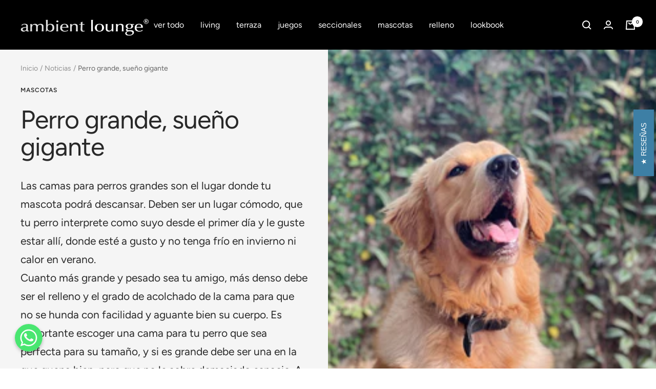

--- FILE ---
content_type: text/html; charset=utf-8
request_url: https://ambientlounge.cl/blogs/noticias/perro-grande-sueno-gigante
body_size: 34155
content:
<!doctype html><html class="no-js" lang="es" dir="ltr">
  <head>
    <meta charset="utf-8">
    <meta name="viewport" content="width=device-width, initial-scale=1.0, height=device-height, minimum-scale=1.0, maximum-scale=1.0">
    <meta name="theme-color" content="#000000">

    <title>Perro grande, sueño gigante</title><meta name="description" content="Dormir no solo es un placer para los seres humanos, los perros también tienen esta necesidad convertida en pasión. Desean como nosotros tener el máximo descanso posible y eso solo se consigue aportándole la cama idónea. Puede que caigamos en el error de restarle importancia a la elección de la cama para nuestro fiel co"><link rel="canonical" href="https://ambientlounge.cl/blogs/noticias/perro-grande-sueno-gigante"><link rel="shortcut icon" href="//ambientlounge.cl/cdn/shop/files/favicon_96x96.png?v=1670511612" type="image/png"><link rel="preconnect" href="https://cdn.shopify.com">
    <link rel="dns-prefetch" href="https://productreviews.shopifycdn.com">
    <link rel="dns-prefetch" href="https://www.google-analytics.com"><link rel="preconnect" href="https://fonts.shopifycdn.com" crossorigin><link rel="preload" as="style" href="//ambientlounge.cl/cdn/shop/t/34/assets/theme.css?v=149362478295828768031677502260">
    <link rel="preload" as="script" href="//ambientlounge.cl/cdn/shop/t/34/assets/vendor.js?v=31715688253868339281677502260">
    <link rel="preload" as="script" href="//ambientlounge.cl/cdn/shop/t/34/assets/theme.js?v=33159124371902511521677502260"><meta property="og:type" content="article">
  <meta property="og:title" content="Perro grande, sueño gigante"><meta property="og:image" content="http://ambientlounge.cl/cdn/shop/articles/portada_3b5b1d07-2230-48d5-af03-d228d3250aef.jpg?v=1648217210">
  <meta property="og:image:secure_url" content="https://ambientlounge.cl/cdn/shop/articles/portada_3b5b1d07-2230-48d5-af03-d228d3250aef.jpg?v=1648217210">
  <meta property="og:image:width" content="400">
  <meta property="og:image:height" content="320"><meta property="og:description" content="Dormir no solo es un placer para los seres humanos, los perros también tienen esta necesidad convertida en pasión. Desean como nosotros tener el máximo descanso posible y eso solo se consigue aportándole la cama idónea. Puede que caigamos en el error de restarle importancia a la elección de la cama para nuestro fiel co"><meta property="og:url" content="https://ambientlounge.cl/blogs/noticias/perro-grande-sueno-gigante">
<meta property="og:site_name" content="Ambient Lounge Chile"><meta name="twitter:card" content="summary"><meta name="twitter:title" content="Perro grande, sueño gigante">
  <meta name="twitter:description" content="Las camas para perros grandes son el lugar donde tu mascota podrá descansar. Deben ser un lugar cómodo, que tu perro interprete como suyo desde el primer día y le guste estar allí, donde esté a gusto y no tenga frío en invierno ni calor en verano.Cuanto más grande y pesado sea tu amigo, más denso debe ser el relleno y el grado de acolchado de la cama para que no se hunda con facilidad y aguante bien su cuerpo. Es importante escoger una cama para tu perro que sea perfecta para su tamaño, y si es grande debe ser una en la que quepa bien, pero que no le sobre demasiado espacio. A continuación descubrirás que el tamaño, el material y la higiene son factores a tener muy en cuenta al momento de elegir una cama para tu amigo"><meta name="twitter:image" content="https://ambientlounge.cl/cdn/shop/articles/portada_3b5b1d07-2230-48d5-af03-d228d3250aef_1200x1200_crop_center.jpg?v=1648217210">
  <meta name="twitter:image:alt" content="Perro grande, sueño gigante">
    
  <script type="application/ld+json">
  {
    "@context": "https://schema.org",
    "@type": "BlogPosting",
    "mainEntityOfPage": "/blogs/noticias/perro-grande-sueno-gigante",
    "articleSection": "Noticias",
    "keywords": "Mascotas",
    "headline": "Perro grande, sueño gigante",
    "description": "Las camas para perros grandes son el lugar donde tu mascota podrá descansar. Deben ser un lugar cómodo, que tu perro interprete como suyo desde...",
    "dateCreated": "2022-03-25T10:55:27",
    "datePublished": "2022-03-29T15:56:04",
    "dateModified": "2022-03-29T15:56:04",
    "image": {
      "@type": "ImageObject",
      "url": "https://ambientlounge.cl/cdn/shop/articles/portada_3b5b1d07-2230-48d5-af03-d228d3250aef.jpg?v=1648217210&width=1024",
      "image": "https://ambientlounge.cl/cdn/shop/articles/portada_3b5b1d07-2230-48d5-af03-d228d3250aef.jpg?v=1648217210&width=1024",
      "name": "Perro grande, sueño gigante",
      "width": "1024",
      "height": "1024"
    },
    "author": {
      "@type": "Person",
      "name": "Fernanda Moreno",
      "givenName": "Fernanda",
      "familyName": "Moreno"
    },
    "publisher": {
      "@type": "Organization",
      "name": "Ambient Lounge Chile"
    },
    "commentCount": 0,
    "comment": []
  }
  </script>



  <script type="application/ld+json">
  {
    "@context": "https://schema.org",
    "@type": "BreadcrumbList",
  "itemListElement": [{
      "@type": "ListItem",
      "position": 1,
      "name": "Inicio",
      "item": "https://ambientlounge.cl"
    },{
          "@type": "ListItem",
          "position": 2,
          "name": "Noticias",
          "item": "https://ambientlounge.cl/blogs/noticias"
        }, {
          "@type": "ListItem",
          "position": 3,
          "name": "Noticias",
          "item": "https://ambientlounge.cl/blogs/noticias/perro-grande-sueno-gigante"
        }]
  }
  </script>


    <link rel="preload" href="//ambientlounge.cl/cdn/fonts/figtree/figtree_n4.3c0838aba1701047e60be6a99a1b0a40ce9b8419.woff2" as="font" type="font/woff2" crossorigin><link rel="preload" href="//ambientlounge.cl/cdn/fonts/figtree/figtree_n4.3c0838aba1701047e60be6a99a1b0a40ce9b8419.woff2" as="font" type="font/woff2" crossorigin><style>
  /* Typography (heading) */
  @font-face {
  font-family: Figtree;
  font-weight: 400;
  font-style: normal;
  font-display: swap;
  src: url("//ambientlounge.cl/cdn/fonts/figtree/figtree_n4.3c0838aba1701047e60be6a99a1b0a40ce9b8419.woff2") format("woff2"),
       url("//ambientlounge.cl/cdn/fonts/figtree/figtree_n4.c0575d1db21fc3821f17fd6617d3dee552312137.woff") format("woff");
}

@font-face {
  font-family: Figtree;
  font-weight: 400;
  font-style: italic;
  font-display: swap;
  src: url("//ambientlounge.cl/cdn/fonts/figtree/figtree_i4.89f7a4275c064845c304a4cf8a4a586060656db2.woff2") format("woff2"),
       url("//ambientlounge.cl/cdn/fonts/figtree/figtree_i4.6f955aaaafc55a22ffc1f32ecf3756859a5ad3e2.woff") format("woff");
}

/* Typography (body) */
  @font-face {
  font-family: Figtree;
  font-weight: 400;
  font-style: normal;
  font-display: swap;
  src: url("//ambientlounge.cl/cdn/fonts/figtree/figtree_n4.3c0838aba1701047e60be6a99a1b0a40ce9b8419.woff2") format("woff2"),
       url("//ambientlounge.cl/cdn/fonts/figtree/figtree_n4.c0575d1db21fc3821f17fd6617d3dee552312137.woff") format("woff");
}

@font-face {
  font-family: Figtree;
  font-weight: 400;
  font-style: italic;
  font-display: swap;
  src: url("//ambientlounge.cl/cdn/fonts/figtree/figtree_i4.89f7a4275c064845c304a4cf8a4a586060656db2.woff2") format("woff2"),
       url("//ambientlounge.cl/cdn/fonts/figtree/figtree_i4.6f955aaaafc55a22ffc1f32ecf3756859a5ad3e2.woff") format("woff");
}

@font-face {
  font-family: Figtree;
  font-weight: 600;
  font-style: normal;
  font-display: swap;
  src: url("//ambientlounge.cl/cdn/fonts/figtree/figtree_n6.9d1ea52bb49a0a86cfd1b0383d00f83d3fcc14de.woff2") format("woff2"),
       url("//ambientlounge.cl/cdn/fonts/figtree/figtree_n6.f0fcdea525a0e47b2ae4ab645832a8e8a96d31d3.woff") format("woff");
}

@font-face {
  font-family: Figtree;
  font-weight: 600;
  font-style: italic;
  font-display: swap;
  src: url("//ambientlounge.cl/cdn/fonts/figtree/figtree_i6.702baae75738b446cfbed6ac0d60cab7b21e61ba.woff2") format("woff2"),
       url("//ambientlounge.cl/cdn/fonts/figtree/figtree_i6.6b8dc40d16c9905d29525156e284509f871ce8f9.woff") format("woff");
}

:root {--heading-color: 40, 40, 40;
    --text-color: 40, 40, 40;
    --background: 255, 255, 255;
    --secondary-background: 245, 245, 245;
    --border-color: 223, 223, 223;
    --border-color-darker: 169, 169, 169;
    --success-color: 46, 158, 123;
    --success-background: 213, 236, 229;
    --error-color: 222, 42, 42;
    --error-background: 253, 240, 240;
    --primary-button-background: 241, 79, 161;
    --primary-button-text-color: 255, 255, 255;
    --secondary-button-background: 61, 127, 165;
    --secondary-button-text-color: 255, 255, 255;
    --product-star-rating: 246, 164, 41;
    --product-on-sale-accent: 241, 79, 161;
    --product-sold-out-accent: 139, 192, 69;
    --product-custom-label-background: 64, 93, 230;
    --product-custom-label-text-color: 255, 255, 255;
    --product-custom-label-2-background: 243, 255, 52;
    --product-custom-label-2-text-color: 0, 0, 0;
    --product-low-stock-text-color: 222, 42, 42;
    --product-in-stock-text-color: 46, 158, 123;
    --loading-bar-background: 40, 40, 40;

    /* We duplicate some "base" colors as root colors, which is useful to use on drawer elements or popover without. Those should not be overridden to avoid issues */
    --root-heading-color: 40, 40, 40;
    --root-text-color: 40, 40, 40;
    --root-background: 255, 255, 255;
    --root-border-color: 223, 223, 223;
    --root-primary-button-background: 241, 79, 161;
    --root-primary-button-text-color: 255, 255, 255;

    --base-font-size: 16px;
    --heading-font-family: Figtree, sans-serif;
    --heading-font-weight: 400;
    --heading-font-style: normal;
    --heading-text-transform: normal;
    --text-font-family: Figtree, sans-serif;
    --text-font-weight: 400;
    --text-font-style: normal;
    --text-font-bold-weight: 600;

    /* Typography (font size) */
    --heading-xxsmall-font-size: 10px;
    --heading-xsmall-font-size: 10px;
    --heading-small-font-size: 11px;
    --heading-large-font-size: 32px;
    --heading-h1-font-size: 32px;
    --heading-h2-font-size: 28px;
    --heading-h3-font-size: 26px;
    --heading-h4-font-size: 22px;
    --heading-h5-font-size: 18px;
    --heading-h6-font-size: 16px;

    /* Control the look and feel of the theme by changing radius of various elements */
    --button-border-radius: 6px;
    --block-border-radius: 8px;
    --block-border-radius-reduced: 4px;
    --color-swatch-border-radius: 100%;

    /* Button size */
    --button-height: 48px;
    --button-small-height: 40px;

    /* Form related */
    --form-input-field-height: 48px;
    --form-input-gap: 16px;
    --form-submit-margin: 24px;

    /* Product listing related variables */
    --product-list-block-spacing: 32px;

    /* Video related */
    --play-button-background: 255, 255, 255;
    --play-button-arrow: 40, 40, 40;

    /* RTL support */
    --transform-logical-flip: 1;
    --transform-origin-start: left;
    --transform-origin-end: right;

    /* Other */
    --zoom-cursor-svg-url: url(//ambientlounge.cl/cdn/shop/t/34/assets/zoom-cursor.svg?v=80511025597995649441677502260);
    --arrow-right-svg-url: url(//ambientlounge.cl/cdn/shop/t/34/assets/arrow-right.svg?v=40046868119262634591677502260);
    --arrow-left-svg-url: url(//ambientlounge.cl/cdn/shop/t/34/assets/arrow-left.svg?v=158856395986752206651677502260);

    /* Some useful variables that we can reuse in our CSS. Some explanation are needed for some of them:
       - container-max-width-minus-gutters: represents the container max width without the edge gutters
       - container-outer-width: considering the screen width, represent all the space outside the container
       - container-outer-margin: same as container-outer-width but get set to 0 inside a container
       - container-inner-width: the effective space inside the container (minus gutters)
       - grid-column-width: represents the width of a single column of the grid
       - vertical-breather: this is a variable that defines the global "spacing" between sections, and inside the section
                            to create some "breath" and minimum spacing
     */
    --container-max-width: 1600px;
    --container-gutter: 24px;
    --container-max-width-minus-gutters: calc(var(--container-max-width) - (var(--container-gutter)) * 2);
    --container-outer-width: max(calc((100vw - var(--container-max-width-minus-gutters)) / 2), var(--container-gutter));
    --container-outer-margin: var(--container-outer-width);
    --container-inner-width: calc(100vw - var(--container-outer-width) * 2);

    --grid-column-count: 10;
    --grid-gap: 24px;
    --grid-column-width: calc((100vw - var(--container-outer-width) * 2 - var(--grid-gap) * (var(--grid-column-count) - 1)) / var(--grid-column-count));

    --vertical-breather: 36px;
    --vertical-breather-tight: 36px;

    /* Shopify related variables */
    --payment-terms-background-color: #ffffff;
  }

  @media screen and (min-width: 741px) {
    :root {
      --container-gutter: 40px;
      --grid-column-count: 20;
      --vertical-breather: 48px;
      --vertical-breather-tight: 48px;

      /* Typography (font size) */
      --heading-xsmall-font-size: 11px;
      --heading-small-font-size: 12px;
      --heading-large-font-size: 48px;
      --heading-h1-font-size: 48px;
      --heading-h2-font-size: 36px;
      --heading-h3-font-size: 30px;
      --heading-h4-font-size: 22px;
      --heading-h5-font-size: 18px;
      --heading-h6-font-size: 16px;

      /* Form related */
      --form-input-field-height: 52px;
      --form-submit-margin: 32px;

      /* Button size */
      --button-height: 52px;
      --button-small-height: 44px;
    }
  }

  @media screen and (min-width: 1200px) {
    :root {
      --vertical-breather: 64px;
      --vertical-breather-tight: 48px;
      --product-list-block-spacing: 48px;

      /* Typography */
      --heading-large-font-size: 58px;
      --heading-h1-font-size: 50px;
      --heading-h2-font-size: 44px;
      --heading-h3-font-size: 32px;
      --heading-h4-font-size: 26px;
      --heading-h5-font-size: 22px;
      --heading-h6-font-size: 16px;
    }
  }

  @media screen and (min-width: 1600px) {
    :root {
      --vertical-breather: 64px;
      --vertical-breather-tight: 48px;
    }
  }
</style>
    <script>
  // This allows to expose several variables to the global scope, to be used in scripts
  window.themeVariables = {
    settings: {
      direction: "ltr",
      pageType: "article",
      cartCount: 0,
      moneyFormat: "${{amount_no_decimals}}",
      moneyWithCurrencyFormat: "${{amount_no_decimals}} CLP",
      showVendor: true,
      discountMode: "saving",
      currencyCodeEnabled: false,
      searchMode: "product,article,collection",
      searchUnavailableProducts: "last",
      cartType: "drawer",
      cartCurrency: "CLP",
      mobileZoomFactor: 2.5
    },

    routes: {
      host: "ambientlounge.cl",
      rootUrl: "\/",
      rootUrlWithoutSlash: '',
      cartUrl: "\/cart",
      cartAddUrl: "\/cart\/add",
      cartChangeUrl: "\/cart\/change",
      searchUrl: "\/search",
      predictiveSearchUrl: "\/search\/suggest",
      productRecommendationsUrl: "\/recommendations\/products"
    },

    strings: {
      accessibilityDelete: "Borrar",
      accessibilityClose: "Cerrar",
      collectionSoldOut: "Agotado",
      collectionDiscount: "Ahorra @savings@",
      productSalePrice: "Precio de venta",
      productRegularPrice: "Precio normal",
      productFormUnavailable: "No disponible",
      productFormSoldOut: "Agotado",
      productFormPreOrder: "Reservar",
      productFormAddToCart: "Añadir a la cesta",
      searchNoResults: "No se han encontrado resultados.",
      searchNewSearch: "Nueva búsqueda",
      searchProducts: "Productos",
      searchArticles: "Diario",
      searchPages: "Páginas",
      searchCollections: "Collecciones",
      cartViewCart: "Ver carrito",
      cartItemAdded: "¡Articulo añadido a su cesta!",
      cartItemAddedShort: "¡Agregado a su carrito!",
      cartAddOrderNote: "Añadir nota de pedido",
      cartEditOrderNote: "Modificar nota de pedido",
      shippingEstimatorNoResults: "Lo sentimos, no realizamos envíos a su dirección",
      shippingEstimatorOneResult: "Hay una tarifa de envío para su dirección:",
      shippingEstimatorMultipleResults: "Hay varias tarifas de envío para su dirección:",
      shippingEstimatorError: "Se ha producido uno o más errores al recuperar las tarifas de envío:"
    },

    libs: {
      flickity: "\/\/ambientlounge.cl\/cdn\/shop\/t\/34\/assets\/flickity.js?v=176646718982628074891677502260",
      photoswipe: "\/\/ambientlounge.cl\/cdn\/shop\/t\/34\/assets\/photoswipe.js?v=132268647426145925301677502260",
      qrCode: "\/\/ambientlounge.cl\/cdn\/shopifycloud\/storefront\/assets\/themes_support\/vendor\/qrcode-3f2b403b.js"
    },

    breakpoints: {
      phone: 'screen and (max-width: 740px)',
      tablet: 'screen and (min-width: 741px) and (max-width: 999px)',
      tabletAndUp: 'screen and (min-width: 741px)',
      pocket: 'screen and (max-width: 999px)',
      lap: 'screen and (min-width: 1000px) and (max-width: 1199px)',
      lapAndUp: 'screen and (min-width: 1000px)',
      desktop: 'screen and (min-width: 1200px)',
      wide: 'screen and (min-width: 1400px)'
    }
  };

  window.addEventListener('pageshow', async () => {
    const cartContent = await (await fetch(`${window.themeVariables.routes.cartUrl}.js`, {cache: 'reload'})).json();
    document.documentElement.dispatchEvent(new CustomEvent('cart:refresh', {detail: {cart: cartContent}}));
  });

  if ('noModule' in HTMLScriptElement.prototype) {
    // Old browsers (like IE) that does not support module will be considered as if not executing JS at all
    document.documentElement.className = document.documentElement.className.replace('no-js', 'js');

    requestAnimationFrame(() => {
      const viewportHeight = (window.visualViewport ? window.visualViewport.height : document.documentElement.clientHeight);
      document.documentElement.style.setProperty('--window-height',viewportHeight + 'px');
    });
  }</script>

    <link rel="stylesheet" href="//ambientlounge.cl/cdn/shop/t/34/assets/theme.css?v=149362478295828768031677502260">

    <script src="//ambientlounge.cl/cdn/shop/t/34/assets/vendor.js?v=31715688253868339281677502260" defer></script>
    <script src="//ambientlounge.cl/cdn/shop/t/34/assets/theme.js?v=33159124371902511521677502260" defer></script>
    <script src="//ambientlounge.cl/cdn/shop/t/34/assets/custom.js?v=167639537848865775061677502260" defer></script>

    <script>window.performance && window.performance.mark && window.performance.mark('shopify.content_for_header.start');</script><meta name="facebook-domain-verification" content="3t8roueggsje1yijhjlouzckj9depi">
<meta name="facebook-domain-verification" content="3t8roueggsje1yijhjlouzckj9depi">
<meta id="shopify-digital-wallet" name="shopify-digital-wallet" content="/7995301/digital_wallets/dialog">
<link rel="alternate" type="application/atom+xml" title="Feed" href="/blogs/noticias.atom" />
<script async="async" src="/checkouts/internal/preloads.js?locale=es-CL"></script>
<script id="shopify-features" type="application/json">{"accessToken":"ef92a41456988f2dd2bbdd67f7b8cdce","betas":["rich-media-storefront-analytics"],"domain":"ambientlounge.cl","predictiveSearch":true,"shopId":7995301,"locale":"es"}</script>
<script>var Shopify = Shopify || {};
Shopify.shop = "ambient-lounge-chile.myshopify.com";
Shopify.locale = "es";
Shopify.currency = {"active":"CLP","rate":"1.0"};
Shopify.country = "CL";
Shopify.theme = {"name":"AL 081222_with_Clerk","id":121263849566,"schema_name":"Klimin.Marketing","schema_version":"2.0","theme_store_id":null,"role":"main"};
Shopify.theme.handle = "null";
Shopify.theme.style = {"id":null,"handle":null};
Shopify.cdnHost = "ambientlounge.cl/cdn";
Shopify.routes = Shopify.routes || {};
Shopify.routes.root = "/";</script>
<script type="module">!function(o){(o.Shopify=o.Shopify||{}).modules=!0}(window);</script>
<script>!function(o){function n(){var o=[];function n(){o.push(Array.prototype.slice.apply(arguments))}return n.q=o,n}var t=o.Shopify=o.Shopify||{};t.loadFeatures=n(),t.autoloadFeatures=n()}(window);</script>
<script id="shop-js-analytics" type="application/json">{"pageType":"article"}</script>
<script defer="defer" async type="module" src="//ambientlounge.cl/cdn/shopifycloud/shop-js/modules/v2/client.init-shop-cart-sync_-aut3ZVe.es.esm.js"></script>
<script defer="defer" async type="module" src="//ambientlounge.cl/cdn/shopifycloud/shop-js/modules/v2/chunk.common_jR-HGkUL.esm.js"></script>
<script type="module">
  await import("//ambientlounge.cl/cdn/shopifycloud/shop-js/modules/v2/client.init-shop-cart-sync_-aut3ZVe.es.esm.js");
await import("//ambientlounge.cl/cdn/shopifycloud/shop-js/modules/v2/chunk.common_jR-HGkUL.esm.js");

  window.Shopify.SignInWithShop?.initShopCartSync?.({"fedCMEnabled":true,"windoidEnabled":true});

</script>
<script>(function() {
  var isLoaded = false;
  function asyncLoad() {
    if (isLoaded) return;
    isLoaded = true;
    var urls = ["https:\/\/shy.elfsight.com\/p\/platform.js?v=1.5.7\u0026shop=ambient-lounge-chile.myshopify.com","https:\/\/cdn.provesrc.com\/provesrc.js?apiKey=eyJhbGciOiJIUzI1NiIsInR5cCI6IkpXVCJ9.eyJhY2NvdW50SWQiOiI1ZThjOTE3ZTFhY2VhMDc3NDdjYTJhMDkiLCJpYXQiOjE1ODYyNzA1OTB9.s-YNC4sx23Lm63MwDzOugtD-cz_Kud4DxoTVnAN6ly8\u0026shop=ambient-lounge-chile.myshopify.com"];
    for (var i = 0; i < urls.length; i++) {
      var s = document.createElement('script');
      s.type = 'text/javascript';
      s.async = true;
      s.src = urls[i];
      var x = document.getElementsByTagName('script')[0];
      x.parentNode.insertBefore(s, x);
    }
  };
  if(window.attachEvent) {
    window.attachEvent('onload', asyncLoad);
  } else {
    window.addEventListener('load', asyncLoad, false);
  }
})();</script>
<script id="__st">var __st={"a":7995301,"offset":-10800,"reqid":"112c2c3b-a738-4769-bae3-fee7ba6a79fa-1768993035","pageurl":"ambientlounge.cl\/blogs\/noticias\/perro-grande-sueno-gigante","s":"articles-561218355294","u":"cff726753c62","p":"article","rtyp":"article","rid":561218355294};</script>
<script>window.ShopifyPaypalV4VisibilityTracking = true;</script>
<script id="captcha-bootstrap">!function(){'use strict';const t='contact',e='account',n='new_comment',o=[[t,t],['blogs',n],['comments',n],[t,'customer']],c=[[e,'customer_login'],[e,'guest_login'],[e,'recover_customer_password'],[e,'create_customer']],r=t=>t.map((([t,e])=>`form[action*='/${t}']:not([data-nocaptcha='true']) input[name='form_type'][value='${e}']`)).join(','),a=t=>()=>t?[...document.querySelectorAll(t)].map((t=>t.form)):[];function s(){const t=[...o],e=r(t);return a(e)}const i='password',u='form_key',d=['recaptcha-v3-token','g-recaptcha-response','h-captcha-response',i],f=()=>{try{return window.sessionStorage}catch{return}},m='__shopify_v',_=t=>t.elements[u];function p(t,e,n=!1){try{const o=window.sessionStorage,c=JSON.parse(o.getItem(e)),{data:r}=function(t){const{data:e,action:n}=t;return t[m]||n?{data:e,action:n}:{data:t,action:n}}(c);for(const[e,n]of Object.entries(r))t.elements[e]&&(t.elements[e].value=n);n&&o.removeItem(e)}catch(o){console.error('form repopulation failed',{error:o})}}const l='form_type',E='cptcha';function T(t){t.dataset[E]=!0}const w=window,h=w.document,L='Shopify',v='ce_forms',y='captcha';let A=!1;((t,e)=>{const n=(g='f06e6c50-85a8-45c8-87d0-21a2b65856fe',I='https://cdn.shopify.com/shopifycloud/storefront-forms-hcaptcha/ce_storefront_forms_captcha_hcaptcha.v1.5.2.iife.js',D={infoText:'Protegido por hCaptcha',privacyText:'Privacidad',termsText:'Términos'},(t,e,n)=>{const o=w[L][v],c=o.bindForm;if(c)return c(t,g,e,D).then(n);var r;o.q.push([[t,g,e,D],n]),r=I,A||(h.body.append(Object.assign(h.createElement('script'),{id:'captcha-provider',async:!0,src:r})),A=!0)});var g,I,D;w[L]=w[L]||{},w[L][v]=w[L][v]||{},w[L][v].q=[],w[L][y]=w[L][y]||{},w[L][y].protect=function(t,e){n(t,void 0,e),T(t)},Object.freeze(w[L][y]),function(t,e,n,w,h,L){const[v,y,A,g]=function(t,e,n){const i=e?o:[],u=t?c:[],d=[...i,...u],f=r(d),m=r(i),_=r(d.filter((([t,e])=>n.includes(e))));return[a(f),a(m),a(_),s()]}(w,h,L),I=t=>{const e=t.target;return e instanceof HTMLFormElement?e:e&&e.form},D=t=>v().includes(t);t.addEventListener('submit',(t=>{const e=I(t);if(!e)return;const n=D(e)&&!e.dataset.hcaptchaBound&&!e.dataset.recaptchaBound,o=_(e),c=g().includes(e)&&(!o||!o.value);(n||c)&&t.preventDefault(),c&&!n&&(function(t){try{if(!f())return;!function(t){const e=f();if(!e)return;const n=_(t);if(!n)return;const o=n.value;o&&e.removeItem(o)}(t);const e=Array.from(Array(32),(()=>Math.random().toString(36)[2])).join('');!function(t,e){_(t)||t.append(Object.assign(document.createElement('input'),{type:'hidden',name:u})),t.elements[u].value=e}(t,e),function(t,e){const n=f();if(!n)return;const o=[...t.querySelectorAll(`input[type='${i}']`)].map((({name:t})=>t)),c=[...d,...o],r={};for(const[a,s]of new FormData(t).entries())c.includes(a)||(r[a]=s);n.setItem(e,JSON.stringify({[m]:1,action:t.action,data:r}))}(t,e)}catch(e){console.error('failed to persist form',e)}}(e),e.submit())}));const S=(t,e)=>{t&&!t.dataset[E]&&(n(t,e.some((e=>e===t))),T(t))};for(const o of['focusin','change'])t.addEventListener(o,(t=>{const e=I(t);D(e)&&S(e,y())}));const B=e.get('form_key'),M=e.get(l),P=B&&M;t.addEventListener('DOMContentLoaded',(()=>{const t=y();if(P)for(const e of t)e.elements[l].value===M&&p(e,B);[...new Set([...A(),...v().filter((t=>'true'===t.dataset.shopifyCaptcha))])].forEach((e=>S(e,t)))}))}(h,new URLSearchParams(w.location.search),n,t,e,['guest_login'])})(!0,!0)}();</script>
<script integrity="sha256-4kQ18oKyAcykRKYeNunJcIwy7WH5gtpwJnB7kiuLZ1E=" data-source-attribution="shopify.loadfeatures" defer="defer" src="//ambientlounge.cl/cdn/shopifycloud/storefront/assets/storefront/load_feature-a0a9edcb.js" crossorigin="anonymous"></script>
<script data-source-attribution="shopify.dynamic_checkout.dynamic.init">var Shopify=Shopify||{};Shopify.PaymentButton=Shopify.PaymentButton||{isStorefrontPortableWallets:!0,init:function(){window.Shopify.PaymentButton.init=function(){};var t=document.createElement("script");t.src="https://ambientlounge.cl/cdn/shopifycloud/portable-wallets/latest/portable-wallets.es.js",t.type="module",document.head.appendChild(t)}};
</script>
<script data-source-attribution="shopify.dynamic_checkout.buyer_consent">
  function portableWalletsHideBuyerConsent(e){var t=document.getElementById("shopify-buyer-consent"),n=document.getElementById("shopify-subscription-policy-button");t&&n&&(t.classList.add("hidden"),t.setAttribute("aria-hidden","true"),n.removeEventListener("click",e))}function portableWalletsShowBuyerConsent(e){var t=document.getElementById("shopify-buyer-consent"),n=document.getElementById("shopify-subscription-policy-button");t&&n&&(t.classList.remove("hidden"),t.removeAttribute("aria-hidden"),n.addEventListener("click",e))}window.Shopify?.PaymentButton&&(window.Shopify.PaymentButton.hideBuyerConsent=portableWalletsHideBuyerConsent,window.Shopify.PaymentButton.showBuyerConsent=portableWalletsShowBuyerConsent);
</script>
<script data-source-attribution="shopify.dynamic_checkout.cart.bootstrap">document.addEventListener("DOMContentLoaded",(function(){function t(){return document.querySelector("shopify-accelerated-checkout-cart, shopify-accelerated-checkout")}if(t())Shopify.PaymentButton.init();else{new MutationObserver((function(e,n){t()&&(Shopify.PaymentButton.init(),n.disconnect())})).observe(document.body,{childList:!0,subtree:!0})}}));
</script>

<script>window.performance && window.performance.mark && window.performance.mark('shopify.content_for_header.end');</script>
    

  <link rel="stylesheet" href="//ambientlounge.cl/cdn/shop/t/34/assets/pixel.css?v=145530919148158494921684258681">
  <!-- BEGIN app block: shopify://apps/klaviyo-email-marketing-sms/blocks/klaviyo-onsite-embed/2632fe16-c075-4321-a88b-50b567f42507 -->












  <script async src="https://static.klaviyo.com/onsite/js/XTvCkv/klaviyo.js?company_id=XTvCkv"></script>
  <script>!function(){if(!window.klaviyo){window._klOnsite=window._klOnsite||[];try{window.klaviyo=new Proxy({},{get:function(n,i){return"push"===i?function(){var n;(n=window._klOnsite).push.apply(n,arguments)}:function(){for(var n=arguments.length,o=new Array(n),w=0;w<n;w++)o[w]=arguments[w];var t="function"==typeof o[o.length-1]?o.pop():void 0,e=new Promise((function(n){window._klOnsite.push([i].concat(o,[function(i){t&&t(i),n(i)}]))}));return e}}})}catch(n){window.klaviyo=window.klaviyo||[],window.klaviyo.push=function(){var n;(n=window._klOnsite).push.apply(n,arguments)}}}}();</script>

  




  <script>
    window.klaviyoReviewsProductDesignMode = false
  </script>







<!-- END app block --><!-- BEGIN app block: shopify://apps/xo-gallery/blocks/xo-gallery-seo/e61dfbaa-1a75-4e4e-bffc-324f17325251 --><!-- XO Gallery SEO -->

<!-- End: XO Gallery SEO -->


<!-- END app block --><script src="https://cdn.shopify.com/extensions/019b0ca3-aa13-7aa2-a0b4-6cb667a1f6f7/essential-countdown-timer-55/assets/countdown_timer_essential_apps.min.js" type="text/javascript" defer="defer"></script>
<link href="https://monorail-edge.shopifysvc.com" rel="dns-prefetch">
<script>(function(){if ("sendBeacon" in navigator && "performance" in window) {try {var session_token_from_headers = performance.getEntriesByType('navigation')[0].serverTiming.find(x => x.name == '_s').description;} catch {var session_token_from_headers = undefined;}var session_cookie_matches = document.cookie.match(/_shopify_s=([^;]*)/);var session_token_from_cookie = session_cookie_matches && session_cookie_matches.length === 2 ? session_cookie_matches[1] : "";var session_token = session_token_from_headers || session_token_from_cookie || "";function handle_abandonment_event(e) {var entries = performance.getEntries().filter(function(entry) {return /monorail-edge.shopifysvc.com/.test(entry.name);});if (!window.abandonment_tracked && entries.length === 0) {window.abandonment_tracked = true;var currentMs = Date.now();var navigation_start = performance.timing.navigationStart;var payload = {shop_id: 7995301,url: window.location.href,navigation_start,duration: currentMs - navigation_start,session_token,page_type: "article"};window.navigator.sendBeacon("https://monorail-edge.shopifysvc.com/v1/produce", JSON.stringify({schema_id: "online_store_buyer_site_abandonment/1.1",payload: payload,metadata: {event_created_at_ms: currentMs,event_sent_at_ms: currentMs}}));}}window.addEventListener('pagehide', handle_abandonment_event);}}());</script>
<script id="web-pixels-manager-setup">(function e(e,d,r,n,o){if(void 0===o&&(o={}),!Boolean(null===(a=null===(i=window.Shopify)||void 0===i?void 0:i.analytics)||void 0===a?void 0:a.replayQueue)){var i,a;window.Shopify=window.Shopify||{};var t=window.Shopify;t.analytics=t.analytics||{};var s=t.analytics;s.replayQueue=[],s.publish=function(e,d,r){return s.replayQueue.push([e,d,r]),!0};try{self.performance.mark("wpm:start")}catch(e){}var l=function(){var e={modern:/Edge?\/(1{2}[4-9]|1[2-9]\d|[2-9]\d{2}|\d{4,})\.\d+(\.\d+|)|Firefox\/(1{2}[4-9]|1[2-9]\d|[2-9]\d{2}|\d{4,})\.\d+(\.\d+|)|Chrom(ium|e)\/(9{2}|\d{3,})\.\d+(\.\d+|)|(Maci|X1{2}).+ Version\/(15\.\d+|(1[6-9]|[2-9]\d|\d{3,})\.\d+)([,.]\d+|)( \(\w+\)|)( Mobile\/\w+|) Safari\/|Chrome.+OPR\/(9{2}|\d{3,})\.\d+\.\d+|(CPU[ +]OS|iPhone[ +]OS|CPU[ +]iPhone|CPU IPhone OS|CPU iPad OS)[ +]+(15[._]\d+|(1[6-9]|[2-9]\d|\d{3,})[._]\d+)([._]\d+|)|Android:?[ /-](13[3-9]|1[4-9]\d|[2-9]\d{2}|\d{4,})(\.\d+|)(\.\d+|)|Android.+Firefox\/(13[5-9]|1[4-9]\d|[2-9]\d{2}|\d{4,})\.\d+(\.\d+|)|Android.+Chrom(ium|e)\/(13[3-9]|1[4-9]\d|[2-9]\d{2}|\d{4,})\.\d+(\.\d+|)|SamsungBrowser\/([2-9]\d|\d{3,})\.\d+/,legacy:/Edge?\/(1[6-9]|[2-9]\d|\d{3,})\.\d+(\.\d+|)|Firefox\/(5[4-9]|[6-9]\d|\d{3,})\.\d+(\.\d+|)|Chrom(ium|e)\/(5[1-9]|[6-9]\d|\d{3,})\.\d+(\.\d+|)([\d.]+$|.*Safari\/(?![\d.]+ Edge\/[\d.]+$))|(Maci|X1{2}).+ Version\/(10\.\d+|(1[1-9]|[2-9]\d|\d{3,})\.\d+)([,.]\d+|)( \(\w+\)|)( Mobile\/\w+|) Safari\/|Chrome.+OPR\/(3[89]|[4-9]\d|\d{3,})\.\d+\.\d+|(CPU[ +]OS|iPhone[ +]OS|CPU[ +]iPhone|CPU IPhone OS|CPU iPad OS)[ +]+(10[._]\d+|(1[1-9]|[2-9]\d|\d{3,})[._]\d+)([._]\d+|)|Android:?[ /-](13[3-9]|1[4-9]\d|[2-9]\d{2}|\d{4,})(\.\d+|)(\.\d+|)|Mobile Safari.+OPR\/([89]\d|\d{3,})\.\d+\.\d+|Android.+Firefox\/(13[5-9]|1[4-9]\d|[2-9]\d{2}|\d{4,})\.\d+(\.\d+|)|Android.+Chrom(ium|e)\/(13[3-9]|1[4-9]\d|[2-9]\d{2}|\d{4,})\.\d+(\.\d+|)|Android.+(UC? ?Browser|UCWEB|U3)[ /]?(15\.([5-9]|\d{2,})|(1[6-9]|[2-9]\d|\d{3,})\.\d+)\.\d+|SamsungBrowser\/(5\.\d+|([6-9]|\d{2,})\.\d+)|Android.+MQ{2}Browser\/(14(\.(9|\d{2,})|)|(1[5-9]|[2-9]\d|\d{3,})(\.\d+|))(\.\d+|)|K[Aa][Ii]OS\/(3\.\d+|([4-9]|\d{2,})\.\d+)(\.\d+|)/},d=e.modern,r=e.legacy,n=navigator.userAgent;return n.match(d)?"modern":n.match(r)?"legacy":"unknown"}(),u="modern"===l?"modern":"legacy",c=(null!=n?n:{modern:"",legacy:""})[u],f=function(e){return[e.baseUrl,"/wpm","/b",e.hashVersion,"modern"===e.buildTarget?"m":"l",".js"].join("")}({baseUrl:d,hashVersion:r,buildTarget:u}),m=function(e){var d=e.version,r=e.bundleTarget,n=e.surface,o=e.pageUrl,i=e.monorailEndpoint;return{emit:function(e){var a=e.status,t=e.errorMsg,s=(new Date).getTime(),l=JSON.stringify({metadata:{event_sent_at_ms:s},events:[{schema_id:"web_pixels_manager_load/3.1",payload:{version:d,bundle_target:r,page_url:o,status:a,surface:n,error_msg:t},metadata:{event_created_at_ms:s}}]});if(!i)return console&&console.warn&&console.warn("[Web Pixels Manager] No Monorail endpoint provided, skipping logging."),!1;try{return self.navigator.sendBeacon.bind(self.navigator)(i,l)}catch(e){}var u=new XMLHttpRequest;try{return u.open("POST",i,!0),u.setRequestHeader("Content-Type","text/plain"),u.send(l),!0}catch(e){return console&&console.warn&&console.warn("[Web Pixels Manager] Got an unhandled error while logging to Monorail."),!1}}}}({version:r,bundleTarget:l,surface:e.surface,pageUrl:self.location.href,monorailEndpoint:e.monorailEndpoint});try{o.browserTarget=l,function(e){var d=e.src,r=e.async,n=void 0===r||r,o=e.onload,i=e.onerror,a=e.sri,t=e.scriptDataAttributes,s=void 0===t?{}:t,l=document.createElement("script"),u=document.querySelector("head"),c=document.querySelector("body");if(l.async=n,l.src=d,a&&(l.integrity=a,l.crossOrigin="anonymous"),s)for(var f in s)if(Object.prototype.hasOwnProperty.call(s,f))try{l.dataset[f]=s[f]}catch(e){}if(o&&l.addEventListener("load",o),i&&l.addEventListener("error",i),u)u.appendChild(l);else{if(!c)throw new Error("Did not find a head or body element to append the script");c.appendChild(l)}}({src:f,async:!0,onload:function(){if(!function(){var e,d;return Boolean(null===(d=null===(e=window.Shopify)||void 0===e?void 0:e.analytics)||void 0===d?void 0:d.initialized)}()){var d=window.webPixelsManager.init(e)||void 0;if(d){var r=window.Shopify.analytics;r.replayQueue.forEach((function(e){var r=e[0],n=e[1],o=e[2];d.publishCustomEvent(r,n,o)})),r.replayQueue=[],r.publish=d.publishCustomEvent,r.visitor=d.visitor,r.initialized=!0}}},onerror:function(){return m.emit({status:"failed",errorMsg:"".concat(f," has failed to load")})},sri:function(e){var d=/^sha384-[A-Za-z0-9+/=]+$/;return"string"==typeof e&&d.test(e)}(c)?c:"",scriptDataAttributes:o}),m.emit({status:"loading"})}catch(e){m.emit({status:"failed",errorMsg:(null==e?void 0:e.message)||"Unknown error"})}}})({shopId: 7995301,storefrontBaseUrl: "https://ambientlounge.cl",extensionsBaseUrl: "https://extensions.shopifycdn.com/cdn/shopifycloud/web-pixels-manager",monorailEndpoint: "https://monorail-edge.shopifysvc.com/unstable/produce_batch",surface: "storefront-renderer",enabledBetaFlags: ["2dca8a86"],webPixelsConfigList: [{"id":"370704478","configuration":"{\"config\":\"{\\\"pixel_id\\\":\\\"G-SB5MG721CG\\\",\\\"target_country\\\":\\\"CL\\\",\\\"gtag_events\\\":[{\\\"type\\\":\\\"search\\\",\\\"action_label\\\":[\\\"G-SB5MG721CG\\\",\\\"AW-720731845\\\/oTUJCKKk7acBEMX91dcC\\\"]},{\\\"type\\\":\\\"begin_checkout\\\",\\\"action_label\\\":[\\\"G-SB5MG721CG\\\",\\\"AW-720731845\\\/iBbxCJ-k7acBEMX91dcC\\\"]},{\\\"type\\\":\\\"view_item\\\",\\\"action_label\\\":[\\\"G-SB5MG721CG\\\",\\\"AW-720731845\\\/Zx63CJmk7acBEMX91dcC\\\",\\\"MC-G3YDKL858X\\\"]},{\\\"type\\\":\\\"purchase\\\",\\\"action_label\\\":[\\\"G-SB5MG721CG\\\",\\\"AW-720731845\\\/pWsICJak7acBEMX91dcC\\\",\\\"MC-G3YDKL858X\\\"]},{\\\"type\\\":\\\"page_view\\\",\\\"action_label\\\":[\\\"G-SB5MG721CG\\\",\\\"AW-720731845\\\/sCiQCJOk7acBEMX91dcC\\\",\\\"MC-G3YDKL858X\\\"]},{\\\"type\\\":\\\"add_payment_info\\\",\\\"action_label\\\":[\\\"G-SB5MG721CG\\\",\\\"AW-720731845\\\/fUVOCKWk7acBEMX91dcC\\\"]},{\\\"type\\\":\\\"add_to_cart\\\",\\\"action_label\\\":[\\\"G-SB5MG721CG\\\",\\\"AW-720731845\\\/B2RzCJyk7acBEMX91dcC\\\"]}],\\\"enable_monitoring_mode\\\":false}\"}","eventPayloadVersion":"v1","runtimeContext":"OPEN","scriptVersion":"b2a88bafab3e21179ed38636efcd8a93","type":"APP","apiClientId":1780363,"privacyPurposes":[],"dataSharingAdjustments":{"protectedCustomerApprovalScopes":["read_customer_address","read_customer_email","read_customer_name","read_customer_personal_data","read_customer_phone"]}},{"id":"300908638","configuration":"{\"pixelCode\":\"CIM4QH3C77U32RKCUMKG\"}","eventPayloadVersion":"v1","runtimeContext":"STRICT","scriptVersion":"22e92c2ad45662f435e4801458fb78cc","type":"APP","apiClientId":4383523,"privacyPurposes":["ANALYTICS","MARKETING","SALE_OF_DATA"],"dataSharingAdjustments":{"protectedCustomerApprovalScopes":["read_customer_address","read_customer_email","read_customer_name","read_customer_personal_data","read_customer_phone"]}},{"id":"131563614","configuration":"{\"pixel_id\":\"1629281584027375\",\"pixel_type\":\"facebook_pixel\",\"metaapp_system_user_token\":\"-\"}","eventPayloadVersion":"v1","runtimeContext":"OPEN","scriptVersion":"ca16bc87fe92b6042fbaa3acc2fbdaa6","type":"APP","apiClientId":2329312,"privacyPurposes":["ANALYTICS","MARKETING","SALE_OF_DATA"],"dataSharingAdjustments":{"protectedCustomerApprovalScopes":["read_customer_address","read_customer_email","read_customer_name","read_customer_personal_data","read_customer_phone"]}},{"id":"66125918","configuration":"{\"tagID\":\"2613824914330\"}","eventPayloadVersion":"v1","runtimeContext":"STRICT","scriptVersion":"18031546ee651571ed29edbe71a3550b","type":"APP","apiClientId":3009811,"privacyPurposes":["ANALYTICS","MARKETING","SALE_OF_DATA"],"dataSharingAdjustments":{"protectedCustomerApprovalScopes":["read_customer_address","read_customer_email","read_customer_name","read_customer_personal_data","read_customer_phone"]}},{"id":"93749342","eventPayloadVersion":"v1","runtimeContext":"LAX","scriptVersion":"1","type":"CUSTOM","privacyPurposes":["ANALYTICS"],"name":"Google Analytics tag (migrated)"},{"id":"shopify-app-pixel","configuration":"{}","eventPayloadVersion":"v1","runtimeContext":"STRICT","scriptVersion":"0450","apiClientId":"shopify-pixel","type":"APP","privacyPurposes":["ANALYTICS","MARKETING"]},{"id":"shopify-custom-pixel","eventPayloadVersion":"v1","runtimeContext":"LAX","scriptVersion":"0450","apiClientId":"shopify-pixel","type":"CUSTOM","privacyPurposes":["ANALYTICS","MARKETING"]}],isMerchantRequest: false,initData: {"shop":{"name":"Ambient Lounge Chile","paymentSettings":{"currencyCode":"CLP"},"myshopifyDomain":"ambient-lounge-chile.myshopify.com","countryCode":"CL","storefrontUrl":"https:\/\/ambientlounge.cl"},"customer":null,"cart":null,"checkout":null,"productVariants":[],"purchasingCompany":null},},"https://ambientlounge.cl/cdn","fcfee988w5aeb613cpc8e4bc33m6693e112",{"modern":"","legacy":""},{"shopId":"7995301","storefrontBaseUrl":"https:\/\/ambientlounge.cl","extensionBaseUrl":"https:\/\/extensions.shopifycdn.com\/cdn\/shopifycloud\/web-pixels-manager","surface":"storefront-renderer","enabledBetaFlags":"[\"2dca8a86\"]","isMerchantRequest":"false","hashVersion":"fcfee988w5aeb613cpc8e4bc33m6693e112","publish":"custom","events":"[[\"page_viewed\",{}]]"});</script><script>
  window.ShopifyAnalytics = window.ShopifyAnalytics || {};
  window.ShopifyAnalytics.meta = window.ShopifyAnalytics.meta || {};
  window.ShopifyAnalytics.meta.currency = 'CLP';
  var meta = {"page":{"pageType":"article","resourceType":"article","resourceId":561218355294,"requestId":"112c2c3b-a738-4769-bae3-fee7ba6a79fa-1768993035"}};
  for (var attr in meta) {
    window.ShopifyAnalytics.meta[attr] = meta[attr];
  }
</script>
<script class="analytics">
  (function () {
    var customDocumentWrite = function(content) {
      var jquery = null;

      if (window.jQuery) {
        jquery = window.jQuery;
      } else if (window.Checkout && window.Checkout.$) {
        jquery = window.Checkout.$;
      }

      if (jquery) {
        jquery('body').append(content);
      }
    };

    var hasLoggedConversion = function(token) {
      if (token) {
        return document.cookie.indexOf('loggedConversion=' + token) !== -1;
      }
      return false;
    }

    var setCookieIfConversion = function(token) {
      if (token) {
        var twoMonthsFromNow = new Date(Date.now());
        twoMonthsFromNow.setMonth(twoMonthsFromNow.getMonth() + 2);

        document.cookie = 'loggedConversion=' + token + '; expires=' + twoMonthsFromNow;
      }
    }

    var trekkie = window.ShopifyAnalytics.lib = window.trekkie = window.trekkie || [];
    if (trekkie.integrations) {
      return;
    }
    trekkie.methods = [
      'identify',
      'page',
      'ready',
      'track',
      'trackForm',
      'trackLink'
    ];
    trekkie.factory = function(method) {
      return function() {
        var args = Array.prototype.slice.call(arguments);
        args.unshift(method);
        trekkie.push(args);
        return trekkie;
      };
    };
    for (var i = 0; i < trekkie.methods.length; i++) {
      var key = trekkie.methods[i];
      trekkie[key] = trekkie.factory(key);
    }
    trekkie.load = function(config) {
      trekkie.config = config || {};
      trekkie.config.initialDocumentCookie = document.cookie;
      var first = document.getElementsByTagName('script')[0];
      var script = document.createElement('script');
      script.type = 'text/javascript';
      script.onerror = function(e) {
        var scriptFallback = document.createElement('script');
        scriptFallback.type = 'text/javascript';
        scriptFallback.onerror = function(error) {
                var Monorail = {
      produce: function produce(monorailDomain, schemaId, payload) {
        var currentMs = new Date().getTime();
        var event = {
          schema_id: schemaId,
          payload: payload,
          metadata: {
            event_created_at_ms: currentMs,
            event_sent_at_ms: currentMs
          }
        };
        return Monorail.sendRequest("https://" + monorailDomain + "/v1/produce", JSON.stringify(event));
      },
      sendRequest: function sendRequest(endpointUrl, payload) {
        // Try the sendBeacon API
        if (window && window.navigator && typeof window.navigator.sendBeacon === 'function' && typeof window.Blob === 'function' && !Monorail.isIos12()) {
          var blobData = new window.Blob([payload], {
            type: 'text/plain'
          });

          if (window.navigator.sendBeacon(endpointUrl, blobData)) {
            return true;
          } // sendBeacon was not successful

        } // XHR beacon

        var xhr = new XMLHttpRequest();

        try {
          xhr.open('POST', endpointUrl);
          xhr.setRequestHeader('Content-Type', 'text/plain');
          xhr.send(payload);
        } catch (e) {
          console.log(e);
        }

        return false;
      },
      isIos12: function isIos12() {
        return window.navigator.userAgent.lastIndexOf('iPhone; CPU iPhone OS 12_') !== -1 || window.navigator.userAgent.lastIndexOf('iPad; CPU OS 12_') !== -1;
      }
    };
    Monorail.produce('monorail-edge.shopifysvc.com',
      'trekkie_storefront_load_errors/1.1',
      {shop_id: 7995301,
      theme_id: 121263849566,
      app_name: "storefront",
      context_url: window.location.href,
      source_url: "//ambientlounge.cl/cdn/s/trekkie.storefront.cd680fe47e6c39ca5d5df5f0a32d569bc48c0f27.min.js"});

        };
        scriptFallback.async = true;
        scriptFallback.src = '//ambientlounge.cl/cdn/s/trekkie.storefront.cd680fe47e6c39ca5d5df5f0a32d569bc48c0f27.min.js';
        first.parentNode.insertBefore(scriptFallback, first);
      };
      script.async = true;
      script.src = '//ambientlounge.cl/cdn/s/trekkie.storefront.cd680fe47e6c39ca5d5df5f0a32d569bc48c0f27.min.js';
      first.parentNode.insertBefore(script, first);
    };
    trekkie.load(
      {"Trekkie":{"appName":"storefront","development":false,"defaultAttributes":{"shopId":7995301,"isMerchantRequest":null,"themeId":121263849566,"themeCityHash":"3598557566326527102","contentLanguage":"es","currency":"CLP","eventMetadataId":"205b1c09-e7b7-4b36-8b0d-469570b21d6b"},"isServerSideCookieWritingEnabled":true,"monorailRegion":"shop_domain","enabledBetaFlags":["65f19447"]},"Session Attribution":{},"S2S":{"facebookCapiEnabled":true,"source":"trekkie-storefront-renderer","apiClientId":580111}}
    );

    var loaded = false;
    trekkie.ready(function() {
      if (loaded) return;
      loaded = true;

      window.ShopifyAnalytics.lib = window.trekkie;

      var originalDocumentWrite = document.write;
      document.write = customDocumentWrite;
      try { window.ShopifyAnalytics.merchantGoogleAnalytics.call(this); } catch(error) {};
      document.write = originalDocumentWrite;

      window.ShopifyAnalytics.lib.page(null,{"pageType":"article","resourceType":"article","resourceId":561218355294,"requestId":"112c2c3b-a738-4769-bae3-fee7ba6a79fa-1768993035","shopifyEmitted":true});

      var match = window.location.pathname.match(/checkouts\/(.+)\/(thank_you|post_purchase)/)
      var token = match? match[1]: undefined;
      if (!hasLoggedConversion(token)) {
        setCookieIfConversion(token);
        
      }
    });


        var eventsListenerScript = document.createElement('script');
        eventsListenerScript.async = true;
        eventsListenerScript.src = "//ambientlounge.cl/cdn/shopifycloud/storefront/assets/shop_events_listener-3da45d37.js";
        document.getElementsByTagName('head')[0].appendChild(eventsListenerScript);

})();</script>
  <script>
  if (!window.ga || (window.ga && typeof window.ga !== 'function')) {
    window.ga = function ga() {
      (window.ga.q = window.ga.q || []).push(arguments);
      if (window.Shopify && window.Shopify.analytics && typeof window.Shopify.analytics.publish === 'function') {
        window.Shopify.analytics.publish("ga_stub_called", {}, {sendTo: "google_osp_migration"});
      }
      console.error("Shopify's Google Analytics stub called with:", Array.from(arguments), "\nSee https://help.shopify.com/manual/promoting-marketing/pixels/pixel-migration#google for more information.");
    };
    if (window.Shopify && window.Shopify.analytics && typeof window.Shopify.analytics.publish === 'function') {
      window.Shopify.analytics.publish("ga_stub_initialized", {}, {sendTo: "google_osp_migration"});
    }
  }
</script>
<script
  defer
  src="https://ambientlounge.cl/cdn/shopifycloud/perf-kit/shopify-perf-kit-3.0.4.min.js"
  data-application="storefront-renderer"
  data-shop-id="7995301"
  data-render-region="gcp-us-central1"
  data-page-type="article"
  data-theme-instance-id="121263849566"
  data-theme-name="Klimin.Marketing"
  data-theme-version="2.0"
  data-monorail-region="shop_domain"
  data-resource-timing-sampling-rate="10"
  data-shs="true"
  data-shs-beacon="true"
  data-shs-export-with-fetch="true"
  data-shs-logs-sample-rate="1"
  data-shs-beacon-endpoint="https://ambientlounge.cl/api/collect"
></script>
</head><body class="no-focus-outline  features--image-zoom" data-instant-allow-query-string><svg class="visually-hidden">
      <linearGradient id="rating-star-gradient-half">
        <stop offset="50%" stop-color="rgb(var(--product-star-rating))" />
        <stop offset="50%" stop-color="rgb(var(--product-star-rating))" stop-opacity="0.4" />
      </linearGradient>
    </svg>

    <a href="#main" class="visually-hidden skip-to-content">Saltar al contenido</a>
    <loading-bar class="loading-bar"></loading-bar><div id="shopify-section-announcement-bar" class="shopify-section shopify-section--announcement-bar"><style>
  :root {
    --enable-sticky-announcement-bar: 0;
  }

  #shopify-section-announcement-bar {
    --heading-color: 40, 40, 40;
    --text-color: 40, 40, 40;
    --primary-button-background: 40, 40, 40;
    --primary-button-text-color: 255, 255, 255;
    --section-background: 243, 255, 52;
    z-index: 5; /* Make sure it goes over header */position: relative;top: 0;
  }

  @media screen and (min-width: 741px) {
    :root {
      --enable-sticky-announcement-bar: 0;
    }

    #shopify-section-announcement-bar {position: relative;}
  }
</style></div><div id="shopify-section-popup" class="shopify-section shopify-section--popup"><style>
    [aria-controls="newsletter-popup"] {
      display: none; /* Allows to hide the toggle icon in the header if the section is disabled */
    }
  </style></div><div id="shopify-section-header" class="shopify-section shopify-section--header"><style>
  :root {
    --enable-sticky-header: 1;
    --enable-transparent-header: 0;
    --loading-bar-background: 255, 255, 255; /* Prevent the loading bar to be invisible */
  }

  #shopify-section-header {--header-background: 0, 0, 0;
    --header-text-color: 255, 255, 255;
    --header-border-color: 38, 38, 38;
    --reduce-header-padding: 0;position: -webkit-sticky;
      position: sticky;top: calc(var(--enable-sticky-announcement-bar) * var(--announcement-bar-height, 0px));
    z-index: 4;
  }#shopify-section-header .header__logo-image {
    max-width: 170px;
  }

  @media screen and (min-width: 741px) {
    #shopify-section-header .header__logo-image {
      max-width: 260px;
    }
  }

  @media screen and (min-width: 1200px) {/* For this navigation we have to move the logo and make sure the navigation takes the whole width */
      .header__logo {
        order: -1;
        flex: 1 1 0;
      }

      .header__inline-navigation {
        flex: 1 1 auto;
        justify-content: center;
        max-width: max-content;
        margin-inline: 48px;
      }}</style>

<store-header sticky  class="header  " role="banner"><div class="container">
    <div class="header__wrapper">
      <!-- LEFT PART -->
      <nav class="header__inline-navigation" role="navigation"><desktop-navigation>
  <ul class="header__linklist list--unstyled hidden-pocket hidden-lap" role="list"><li class="header__linklist-item " data-item-title="ver todo">
        <a class="header__linklist-link link--animated" href="/collections/en-stock" >ver todo</a></li><li class="header__linklist-item has-dropdown" data-item-title="living">
        <a class="header__linklist-link link--animated" href="/collections/interior-bean-bags" aria-controls="desktop-menu-2" aria-expanded="false">living</a><div hidden id="desktop-menu-2" class="mega-menu" >
              <div class="container">
                <div class="mega-menu__inner"><div class="mega-menu__columns-wrapper"><div class="mega-menu__column"><a href="/collections/interior-bean-bags" class="mega-menu__title heading heading--small">Individual</a><ul class="linklist list--unstyled" role="list"><li class="linklist__item"><a href="/collections/butterfly-sofa-bean-bags-puffs-redondos" class="link--faded">
                                        <img src="//ambientlounge.cl/cdn/shop/t/34/assets/Butterfly.webp?v=42867155810231274441677502260" width="25" height="25" class="img-item-icon">Butterfly Sofa</a>
                                </li><li class="linklist__item"><a href="/collections/avatar-lounger-bean-bags-mejor-puff-para-el-cine" class="link--faded">
                                        <img src="//ambientlounge.cl/cdn/shop/t/34/assets/Avatar.webp?v=144492863374062476721677502260" width="25" height="25" class="img-item-icon">Avatar Lounger</a>
                                </li><li class="linklist__item"><a href="/collections/acoustic-sofa-bean-bags-puffs-sofisticados" class="link--faded">
                                        <img src="//ambientlounge.cl/cdn/shop/t/34/assets/Acoustic.webp?v=384528916996030631677502260" width="25" height="25" class="img-item-icon">Acoustic Sofa</a>
                                </li><li class="linklist__item"><a href="/collections/link-single" class="link--faded">
                                        <img src="//ambientlounge.cl/cdn/shop/t/34/assets/Single.webp?v=25742925381811298791677502260" width="25" height="25" class="img-item-icon">Link Single</a>
                                </li></ul></div><div class="mega-menu__column"><a href="/collections/interior-bean-bags" class="mega-menu__title heading heading--small">Dos Cuerpos</a><ul class="linklist list--unstyled" role="list"><li class="linklist__item"><a href="/collections/twin-couch-bean-bags-puffs-tipo-sofa" class="link--faded">
                                        <img src="//ambientlounge.cl/cdn/shop/t/34/assets/Twin-Couch.webp?v=78217904399754748271677502260" width="25" height="25" class="img-item-icon">Twin Couch</a>
                                </li><li class="linklist__item"><a href="/collections/twin-avatar-deluxe-lounger" class="link--faded">
                                        <img src="//ambientlounge.cl/cdn/shop/t/34/assets/Twin_Avatar.webp?v=132583347584265973701677502260" width="25" height="25" class="img-item-icon">Twin Avatar</a>
                                </li><li class="linklist__item"><a href="/collections/link-corner" class="link--faded">
                                        <img src="//ambientlounge.cl/cdn/shop/t/34/assets/Twin_Corner.webp?v=55694112905827951211677502260" width="25" height="25" class="img-item-icon">Link Corner</a>
                                </li></ul></div><div class="mega-menu__column"><a href="/collections/versa-table-bean-bags-mesas-tipo-puff" class="mega-menu__title heading heading--small">Mesas y Ottomanas</a><ul class="linklist list--unstyled" role="list"><li class="linklist__item"><a href="/collections/versa-table-bean-bags-mesas-tipo-puff" class="link--faded">
                                        <img src="//ambientlounge.cl/cdn/shop/t/34/assets/Versa-Table.webp?v=55970378201817472601677502260" width="25" height="25" class="img-item-icon">Versa Table</a>
                                </li><li class="linklist__item"><a href="/collections/twin-ottoman" class="link--faded">
                                        <img src="//ambientlounge.cl/cdn/shop/t/34/assets/Twin-Ottoman.webp?v=130541745003583801101677502260" width="25" height="25" class="img-item-icon">Twin Ottoman</a>
                                </li><li class="linklist__item"><a href="/collections/wing-ottoman-bean-bags-puffs-multiusos" class="link--faded">
                                        <img src="//ambientlounge.cl/cdn/shop/t/34/assets/WingOttoman.webp?v=109723081702323976961677502260" width="25" height="25" class="img-item-icon">Wing Ottoman</a>
                                </li><li class="linklist__item"><a href="/collections/ottoman-bean-bags-puffs-versatiles" class="link--faded">
                                        <img src="//ambientlounge.cl/cdn/shop/t/34/assets/Ottoman.webp?v=17345146153873735881677502260" width="25" height="25" class="img-item-icon">Ottoman</a>
                                </li></ul></div></div><div class="mega-menu__images-wrapper mega-menu__images-wrapper--tight"><a href="/collections/butterfly-sofa-bean-bags-puffs-redondos" class="mega-menu__image-push image-zoom"><div class="mega-menu__image-wrapper">
                    <img class="mega-menu__image" loading="lazy" sizes="240px" height="480" width="480" alt="" src="//ambientlounge.cl/cdn/shop/files/butterfly-indoor_large_large_86fa0fd7-e2d0-45c7-8b7f-efa94adc49c4_480x.webp?v=1670529968" srcset="//ambientlounge.cl/cdn/shop/files/butterfly-indoor_large_large_86fa0fd7-e2d0-45c7-8b7f-efa94adc49c4_240x.webp?v=1670529968 240w, //ambientlounge.cl/cdn/shop/files/butterfly-indoor_large_large_86fa0fd7-e2d0-45c7-8b7f-efa94adc49c4_480x.webp?v=1670529968 480w">
                  </div></a><a href="/collections/acoustic-sofa-bean-bags-puffs-sofisticados" class="mega-menu__image-push image-zoom"><div class="mega-menu__image-wrapper">
                    <img class="mega-menu__image" loading="lazy" sizes="240px" height="480" width="480" alt="" src="//ambientlounge.cl/cdn/shop/files/acoustic-indoor_large_large_6b56242d-ba4f-421f-aaa7-2914ed878eb6_480x.webp?v=1670530165" srcset="//ambientlounge.cl/cdn/shop/files/acoustic-indoor_large_large_6b56242d-ba4f-421f-aaa7-2914ed878eb6_240x.webp?v=1670530165 240w, //ambientlounge.cl/cdn/shop/files/acoustic-indoor_large_large_6b56242d-ba4f-421f-aaa7-2914ed878eb6_480x.webp?v=1670530165 480w">
                  </div></a><a href="/collections/twin-couch-bean-bags-puffs-tipo-sofa" class="mega-menu__image-push image-zoom"><div class="mega-menu__image-wrapper">
                    <img class="mega-menu__image" loading="lazy" sizes="240px" height="480" width="480" alt="" src="//ambientlounge.cl/cdn/shop/files/twincouch-indoor_large_large_8a67f4a3-5c46-4b3c-b937-bee311a0000c_480x.webp?v=1670530206" srcset="//ambientlounge.cl/cdn/shop/files/twincouch-indoor_large_large_8a67f4a3-5c46-4b3c-b937-bee311a0000c_240x.webp?v=1670530206 240w, //ambientlounge.cl/cdn/shop/files/twincouch-indoor_large_large_8a67f4a3-5c46-4b3c-b937-bee311a0000c_480x.webp?v=1670530206 480w">
                  </div></a></div></div>
              </div>
            </div></li><li class="header__linklist-item has-dropdown" data-item-title="terraza">
        <a class="header__linklist-link link--animated" href="/collections/exterior-bean-bags" aria-controls="desktop-menu-3" aria-expanded="false">terraza</a><div hidden id="desktop-menu-3" class="mega-menu" >
              <div class="container">
                <div class="mega-menu__inner"><div class="mega-menu__columns-wrapper"><div class="mega-menu__column"><a href="/collections/exterior-bean-bags" class="mega-menu__title heading heading--small">Individual</a><ul class="linklist list--unstyled" role="list"><li class="linklist__item"><a href="/collections/butterfly-sofa-bean-bags-1-glamour-puff" class="link--faded">
                                        <img src="//ambientlounge.cl/cdn/shop/t/34/assets/Butterfly.webp?v=42867155810231274441677502260" width="25" height="25" class="img-item-icon">Butterfly Sofa</a>
                                </li><li class="linklist__item"><a href="/collections/avatar-lounger-bean-bags-1-puff-para-regalar" class="link--faded">
                                        <img src="//ambientlounge.cl/cdn/shop/t/34/assets/Avatar.webp?v=144492863374062476721677502260" width="25" height="25" class="img-item-icon">Avatar Lounger</a>
                                </li><li class="linklist__item"><a href="/collections/link-single-1" class="link--faded">
                                        <img src="//ambientlounge.cl/cdn/shop/t/34/assets/Single.webp?v=25742925381811298791677502260" width="25" height="25" class="img-item-icon">Link Single</a>
                                </li><li class="linklist__item"><a href="/collections/conversion-lounger-bean-bags-tumbona-de-fibra-sintetica" class="link--faded">
                                        <img src="//ambientlounge.cl/cdn/shop/t/34/assets/Conversion.webp?v=121085952931466209391677502260" width="25" height="25" class="img-item-icon">Conversion Lounger</a>
                                </li><li class="linklist__item"><a href="/collections/studio-lounger-bean-bags-tumbona-para-la-playa2" class="link--faded">
                                        <img src="//ambientlounge.cl/cdn/shop/t/34/assets/Studio.webp?v=156815494710911299591677502260" width="25" height="25" class="img-item-icon">Studio Lounger</a>
                                </li><li class="linklist__item"><a href="/collections/evolution-sofa-bean-bags-1-puff-relax" class="link--faded">
                                        <img src="//ambientlounge.cl/cdn/shop/t/34/assets/Evolution.webp?v=146656233951568080381677502260" width="25" height="25" class="img-item-icon">Evoluiton Sofa</a>
                                </li></ul></div><div class="mega-menu__column"><a href="/collections/exterior-bean-bags" class="mega-menu__title heading heading--small">Dos Cuerpos</a><ul class="linklist list--unstyled" role="list"><li class="linklist__item"><a href="/collections/twin-couch-1" class="link--faded">
                                        <img src="//ambientlounge.cl/cdn/shop/t/34/assets/Twin-Couch.webp?v=78217904399754748271677502260" width="25" height="25" class="img-item-icon">Twin Couch</a>
                                </li><li class="linklist__item"><a href="/collections/twin-avatar-lounger-deluxe-outdoor" class="link--faded">
                                        <img src="//ambientlounge.cl/cdn/shop/t/34/assets/Twin_Avatar.webp?v=132583347584265973701677502260" width="25" height="25" class="img-item-icon">Twin Avatar</a>
                                </li><li class="linklist__item"><a href="/collections/satellite-twin-sofa-bean-bags-puffs-enormes" class="link--faded">
                                        <img src="//ambientlounge.cl/cdn/shop/t/34/assets/Satellite.webp?v=26040426177547972201677502260" width="25" height="25" class="img-item-icon">Satellite Twin</a>
                                </li><li class="linklist__item"><a href="/collections/link-corner-1" class="link--faded">
                                        <img src="//ambientlounge.cl/cdn/shop/t/34/assets/Twin_Corner.webp?v=55694112905827951211677502260" width="25" height="25" class="img-item-icon">Link Corner</a>
                                </li></ul></div><div class="mega-menu__column"><a href="/collections/exterior-bean-bags" class="mega-menu__title heading heading--small">Mesas y Ottomanas</a><ul class="linklist list--unstyled" role="list"><li class="linklist__item"><a href="/collections/versa-table-bean-bags-1-mesas-de-funda-impermeable" class="link--faded">
                                        <img src="//ambientlounge.cl/cdn/shop/t/34/assets/Versa-Table.webp?v=55970378201817472601677502260" width="25" height="25" class="img-item-icon">Versa Table</a>
                                </li><li class="linklist__item"><a href="/collections/twin-ottoman-1" class="link--faded">
                                        <img src="//ambientlounge.cl/cdn/shop/t/34/assets/Twin-Ottoman.webp?v=130541745003583801101677502260" width="25" height="25" class="img-item-icon">Twin Ottoman</a>
                                </li><li class="linklist__item"><a href="/collections/wing-ottoman" class="link--faded">
                                        <img src="//ambientlounge.cl/cdn/shop/t/34/assets/WingOttoman.webp?v=109723081702323976961677502260" width="25" height="25" class="img-item-icon">Wing Ottoman</a>
                                </li><li class="linklist__item"><a href="/collections/ottoman" class="link--faded">
                                        <img src="//ambientlounge.cl/cdn/shop/t/34/assets/Ottoman.webp?v=17345146153873735881677502260" width="25" height="25" class="img-item-icon">Ottoman</a>
                                </li></ul></div></div><div class="mega-menu__images-wrapper mega-menu__images-wrapper--tight"><a href="/collections/satellite-twin-sofa-bean-bags-puffs-enormes" class="mega-menu__image-push image-zoom"><div class="mega-menu__image-wrapper">
                    <img class="mega-menu__image" loading="lazy" sizes="240px" height="480" width="480" alt="" src="//ambientlounge.cl/cdn/shop/files/Satellite-outdoor_large_large_e26cf0ca-f0fc-4245-8d18-ce651e28e01a_480x.webp?v=1670594038" srcset="//ambientlounge.cl/cdn/shop/files/Satellite-outdoor_large_large_e26cf0ca-f0fc-4245-8d18-ce651e28e01a_240x.webp?v=1670594038 240w, //ambientlounge.cl/cdn/shop/files/Satellite-outdoor_large_large_e26cf0ca-f0fc-4245-8d18-ce651e28e01a_480x.webp?v=1670594038 480w">
                  </div><p class="mega-menu__heading heading heading--small">Satellite Luxury Sofa</p></a><a href="/collections/conversion-lounger-bean-bags-tumbona-de-fibra-sintetica" class="mega-menu__image-push image-zoom"><div class="mega-menu__image-wrapper">
                    <img class="mega-menu__image" loading="lazy" sizes="240px" height="480" width="480" alt="" src="//ambientlounge.cl/cdn/shop/files/conversionlounger-outdoor2_large_large_7ecbb189-3a74-457d-9265-b99b663917e5_480x.webp?v=1670594054" srcset="//ambientlounge.cl/cdn/shop/files/conversionlounger-outdoor2_large_large_7ecbb189-3a74-457d-9265-b99b663917e5_240x.webp?v=1670594054 240w, //ambientlounge.cl/cdn/shop/files/conversionlounger-outdoor2_large_large_7ecbb189-3a74-457d-9265-b99b663917e5_480x.webp?v=1670594054 480w">
                  </div><p class="mega-menu__heading heading heading--small">Conversion Lounger</p></a><a href="/collections/studio-lounger-bean-bags-tumbona-para-la-playa2" class="mega-menu__image-push image-zoom"><div class="mega-menu__image-wrapper">
                    <img class="mega-menu__image" loading="lazy" sizes="240px" height="480" width="480" alt="" src="//ambientlounge.cl/cdn/shop/files/studiolounger-outdoor_large_large_c69abb52-e0f5-4259-9e0b-973cd81c25f3_480x.webp?v=1670594068" srcset="//ambientlounge.cl/cdn/shop/files/studiolounger-outdoor_large_large_c69abb52-e0f5-4259-9e0b-973cd81c25f3_240x.webp?v=1670594068 240w, //ambientlounge.cl/cdn/shop/files/studiolounger-outdoor_large_large_c69abb52-e0f5-4259-9e0b-973cd81c25f3_480x.webp?v=1670594068 480w">
                  </div></a></div></div>
              </div>
            </div></li><li class="header__linklist-item has-dropdown" data-item-title="juegos">
        <a class="header__linklist-link link--animated" href="/collections/conjunto-de-diseno" aria-controls="desktop-menu-4" aria-expanded="false">juegos</a><div hidden id="desktop-menu-4" class="mega-menu" >
              <div class="container">
                <div class="mega-menu__inner"><div class="mega-menu__columns-wrapper"><div class="mega-menu__column"><a href="/collections/conjunto-de-diseno" class="mega-menu__title heading heading--small">Juegos de Living</a><ul class="linklist list--unstyled" role="list"><li class="linklist__item"><a href="/collections/contempo-package" class="link--faded">
                                        <img src="//ambientlounge.cl/cdn/shop/t/34/assets/Contempo.webp?v=82875137912683495311677502260" width="25" height="25" class="img-item-icon">Contempo</a>
                                </li><li class="linklist__item"><a href="/collections/maison-package" class="link--faded">
                                        <img src="//ambientlounge.cl/cdn/shop/t/34/assets/Maison.webp?v=38678687773534847991677502260" width="25" height="25" class="img-item-icon">Maison</a>
                                </li><li class="linklist__item"><a href="/collections/loft-package" class="link--faded">
                                        <img src="//ambientlounge.cl/cdn/shop/t/34/assets/Loft.webp?v=45503977069363697041677502260" width="25" height="25" class="img-item-icon">Loft</a>
                                </li><li class="linklist__item"><a href="/collections/cove-package" class="link--faded">
                                        <img src="//ambientlounge.cl/cdn/shop/t/34/assets/Cove.webp?v=122795211837168430251677502260" width="25" height="25" class="img-item-icon">Cove</a>
                                </li><li class="linklist__item"><a href="/collections/soho-package" class="link--faded">
                                        <img src="//ambientlounge.cl/cdn/shop/t/34/assets/Soho.webp?v=147744597437495760601677502260" width="25" height="25" class="img-item-icon">Soho</a>
                                </li></ul></div><div class="mega-menu__column"><a href="/collections/conjunto-de-diseno" class="mega-menu__title heading heading--small">Chaise Lounge</a><ul class="linklist list--unstyled" role="list"><li class="linklist__item"><a href="/collections/acoustic-chase-package" class="link--faded">
                                        <img src="//ambientlounge.cl/cdn/shop/t/34/assets/Acoustic-Chaise.webp?v=158077339039102562181677502260" width="25" height="25" class="img-item-icon">Acoustic Chaise</a>
                                </li><li class="linklist__item"><a href="/collections/butterfly-chaise" class="link--faded">
                                        <img src="//ambientlounge.cl/cdn/shop/t/34/assets/Butterfly_Chaise.webp?v=172673891476033739511677502260" width="25" height="25" class="img-item-icon">Butterfly Chaise</a>
                                </li><li class="linklist__item"><a href="/collections/evolution-chaise" class="link--faded">
                                        <img src="//ambientlounge.cl/cdn/shop/t/34/assets/Evolution-Chaise.webp?v=161872769248185331431677502260" width="25" height="25" class="img-item-icon">Evolution Chaise</a>
                                </li></ul></div></div><div class="mega-menu__images-wrapper mega-menu__images-wrapper--tight"><a href="/collections/maison-package" class="mega-menu__image-push image-zoom"><div class="mega-menu__image-wrapper">
                    <img class="mega-menu__image" loading="lazy" sizes="240px" height="480" width="480" alt="" src="//ambientlounge.cl/cdn/shop/files/maison-package_logo_1_large_ea3bb76f-2caa-4ae2-898a-ca3359f52154_480x.webp?v=1670591714" srcset="//ambientlounge.cl/cdn/shop/files/maison-package_logo_1_large_ea3bb76f-2caa-4ae2-898a-ca3359f52154_240x.webp?v=1670591714 240w, //ambientlounge.cl/cdn/shop/files/maison-package_logo_1_large_ea3bb76f-2caa-4ae2-898a-ca3359f52154_480x.webp?v=1670591714 480w">
                  </div></a><a href="/collections/loft-package" class="mega-menu__image-push image-zoom"><div class="mega-menu__image-wrapper">
                    <img class="mega-menu__image" loading="lazy" sizes="240px" height="480" width="480" alt="" src="//ambientlounge.cl/cdn/shop/files/loft-package_logo_1_large_1a825ef8-d9ab-48ef-a264-6807dcf4b5f9_480x.webp?v=1670591714" srcset="//ambientlounge.cl/cdn/shop/files/loft-package_logo_1_large_1a825ef8-d9ab-48ef-a264-6807dcf4b5f9_240x.webp?v=1670591714 240w, //ambientlounge.cl/cdn/shop/files/loft-package_logo_1_large_1a825ef8-d9ab-48ef-a264-6807dcf4b5f9_480x.webp?v=1670591714 480w">
                  </div></a><a href="/collections/acoustic-chase-package" class="mega-menu__image-push image-zoom"><div class="mega-menu__image-wrapper">
                    <img class="mega-menu__image" loading="lazy" sizes="240px" height="480" width="480" alt="" src="//ambientlounge.cl/cdn/shop/files/acoustic-chaise_1_large_6887fb4e-623a-471b-8ce6-75cedb8439d4_480x.webp?v=1670591713" srcset="//ambientlounge.cl/cdn/shop/files/acoustic-chaise_1_large_6887fb4e-623a-471b-8ce6-75cedb8439d4_240x.webp?v=1670591713 240w, //ambientlounge.cl/cdn/shop/files/acoustic-chaise_1_large_6887fb4e-623a-471b-8ce6-75cedb8439d4_480x.webp?v=1670591713 480w">
                  </div></a></div></div>
              </div>
            </div></li><li class="header__linklist-item has-dropdown" data-item-title="seccionales">
        <a class="header__linklist-link link--animated" href="/collections/sofas-modulares" aria-controls="desktop-menu-5" aria-expanded="false">seccionales</a><div hidden id="desktop-menu-5" class="mega-menu" >
              <div class="container">
                <div class="mega-menu__inner"><div class="mega-menu__columns-wrapper"><div class="mega-menu__column"><a href="/collections/sofas-modulares" class="mega-menu__title heading heading--small">Sofas Modulares</a><ul class="linklist list--unstyled" role="list"><li class="linklist__item"><a href="/collections/movie-couch" class="link--faded">
                                        <img src="//ambientlounge.cl/cdn/shop/t/34/assets/Mod3_Movie-Couch.webp?v=33561489145511341251677502260" width="25" height="25" class="img-item-icon">Mod 3 Movie Couch</a>
                                </li><li class="linklist__item"><a href="/collections/cozy-corner" class="link--faded">
                                        <img src="//ambientlounge.cl/cdn/shop/t/34/assets/Mod3_Cozy-Corner.webp?v=12054528635907896691677502260" width="25" height="25" class="img-item-icon">Mod 3 Cozy Corner</a>
                                </li><li class="linklist__item"><a href="/collections/quad-couch" class="link--faded">
                                        <img src="//ambientlounge.cl/cdn/shop/t/34/assets/Mod4_Quad-Couch.webp?v=70139124454765071061677502260" width="25" height="25" class="img-item-icon">Mod 4 Quad Couch</a>
                                </li><li class="linklist__item"><a href="/collections/l-sofa" class="link--faded">
                                        <img src="//ambientlounge.cl/cdn/shop/t/34/assets/Mod4_L_Sofa.webp?v=97039837259937114331677502260" width="25" height="25" class="img-item-icon">Mod 4 L Sofa</a>
                                </li><li class="linklist__item"><a href="/collections/corner-deluxe" class="link--faded">
                                        <img src="//ambientlounge.cl/cdn/shop/t/34/assets/Mod4_Corner-Deluxe.webp?v=48424492511179093271677502260" width="25" height="25" class="img-item-icon">Mod 4 Corner Deluxe</a>
                                </li><li class="linklist__item"><a href="/collections/living-lounge" class="link--faded">
                                        <img src="//ambientlounge.cl/cdn/shop/t/34/assets/Mod5_Living.webp?v=130809052024205261831677502260" width="25" height="25" class="img-item-icon">Mod 5 Living Lounge</a>
                                </li><li class="linklist__item"><a href="/collections/lounge-max" class="link--faded">
                                        <img src="//ambientlounge.cl/cdn/shop/t/34/assets/Mod6_Lounge-Max.webp?v=101173032548415546601677502260" width="25" height="25" class="img-item-icon">Mod 6 Lounge Max</a>
                                </li></ul></div><div class="mega-menu__column"><a href="/collections/componentes-modulares" class="mega-menu__title heading heading--small">Componentes</a><ul class="linklist list--unstyled" role="list"><li class="linklist__item"><a href="/collections/twin-couch-bean-bags-puffs-tipo-sofa" class="link--faded">
                                        <img src="//ambientlounge.cl/cdn/shop/t/34/assets/Twin-Couch.webp?v=78217904399754748271677502260" width="25" height="25" class="img-item-icon">Twin Couch</a>
                                </li><li class="linklist__item"><a href="/collections/link-corner" class="link--faded">
                                        <img src="//ambientlounge.cl/cdn/shop/t/34/assets/Twin_Corner.webp?v=55694112905827951211677502260" width="25" height="25" class="img-item-icon">Link Corner</a>
                                </li><li class="linklist__item"><a href="/collections/link-single" class="link--faded">
                                        <img src="//ambientlounge.cl/cdn/shop/t/34/assets/Single.webp?v=25742925381811298791677502260" width="25" height="25" class="img-item-icon">Link Single</a>
                                </li><li class="linklist__item"><a href="/collections/twin-ottoman" class="link--faded">
                                        <img src="//ambientlounge.cl/cdn/shop/t/34/assets/Twin-Ottoman.webp?v=130541745003583801101677502260" width="25" height="25" class="img-item-icon">Twin Ottoman</a>
                                </li></ul></div></div><div class="mega-menu__images-wrapper mega-menu__images-wrapper--tight"><a href="/collections/lounge-max" class="mega-menu__image-push image-zoom"><div class="mega-menu__image-wrapper">
                    <img class="mega-menu__image" loading="lazy" sizes="240px" height="402" width="402" alt="" src="//ambientlounge.cl/cdn/shop/files/no_lamp_logo_large_borde_402x.webp?v=1670594005" srcset="//ambientlounge.cl/cdn/shop/files/no_lamp_logo_large_borde_240x.webp?v=1670594005 240w, //ambientlounge.cl/cdn/shop/files/no_lamp_logo_large_borde_402x.webp?v=1670594005 402w">
                  </div></a><a href="/collections/l-sofa" class="mega-menu__image-push image-zoom"><div class="mega-menu__image-wrapper">
                    <img class="mega-menu__image" loading="lazy" sizes="240px" height="402" width="402" alt="" src="//ambientlounge.cl/cdn/shop/files/L_Sofa_Eco_Weave_hero_colleciones_large_borde_1ea55506-20e7-45bb-bf15-e8266c141ffd_402x.webp?v=1670593673" srcset="//ambientlounge.cl/cdn/shop/files/L_Sofa_Eco_Weave_hero_colleciones_large_borde_1ea55506-20e7-45bb-bf15-e8266c141ffd_240x.webp?v=1670593673 240w, //ambientlounge.cl/cdn/shop/files/L_Sofa_Eco_Weave_hero_colleciones_large_borde_1ea55506-20e7-45bb-bf15-e8266c141ffd_402x.webp?v=1670593673 402w">
                  </div></a><a href="/collections/movie-couch" class="mega-menu__image-push image-zoom"><div class="mega-menu__image-wrapper">
                    <img class="mega-menu__image" loading="lazy" sizes="240px" height="402" width="402" alt="" src="//ambientlounge.cl/cdn/shop/files/Movie_Couch_Luscious_Grey_7_1024_logo_large_borde_402x.jpg?v=1670593904" srcset="//ambientlounge.cl/cdn/shop/files/Movie_Couch_Luscious_Grey_7_1024_logo_large_borde_240x.jpg?v=1670593904 240w, //ambientlounge.cl/cdn/shop/files/Movie_Couch_Luscious_Grey_7_1024_logo_large_borde_402x.jpg?v=1670593904 402w">
                  </div></a></div></div>
              </div>
            </div></li><li class="header__linklist-item has-dropdown" data-item-title="mascotas">
        <a class="header__linklist-link link--animated" href="/collections/mascota-loungers2" aria-controls="desktop-menu-6" aria-expanded="false">mascotas</a><div hidden id="desktop-menu-6" class="mega-menu" >
              <div class="container">
                <div class="mega-menu__inner"><div class="mega-menu__columns-wrapper"><div class="mega-menu__column"><a href="/collections/mascota-loungers2" class="mega-menu__title heading heading--small">Camas para Perros</a><ul class="linklist list--unstyled" role="list"><li class="linklist__item"><a href="https://ambientlounge.cl/collections/mascota-loungers2?sort_by=best-selling&filter.p.m.custom.tama_o=Extra+grande" class="link--faded">Cama Extra Grande</a>
                                </li><li class="linklist__item"><a href="https://ambientlounge.cl/collections/mascota-loungers2?sort_by=best-selling&filter.p.m.custom.tama_o=Grande" class="link--faded">Cama Grande</a>
                                </li><li class="linklist__item"><a href="https://ambientlounge.cl/collections/mascota-loungers2?sort_by=best-selling&filter.p.m.custom.tama_o=Mediana" class="link--faded">Cama Mediana</a>
                                </li><li class="linklist__item"><a href="https://ambientlounge.cl/collections/mascota-loungers2?sort_by=best-selling&filter.p.m.custom.tama_o=Peque%C3%B1a" class="link--faded">Cama Pequeña</a>
                                </li></ul></div><div class="mega-menu__column"><a href="https://ambientlounge.cl/collections/mascota-loungers2?sort_by=best-selling&filter.p.m.custom.tama_o=Peque%C3%B1a" class="mega-menu__title heading heading--small">Camas para Gatos</a><ul class="linklist list--unstyled" role="list"><li class="linklist__item"><a href="https://ambientlounge.cl/collections/mascota-loungers2?sort_by=best-selling&filter.p.m.custom.tama_o=Peque%C3%B1a" class="link--faded">Cama para Gato</a>
                                </li></ul></div><div class="mega-menu__column"><a href="https://ambientlounge.cl/collections/mascota-loungers2?sort_by=best-selling&filter.p.m.custom.productos=Conjuntos+para+Mascotas" class="mega-menu__title heading heading--small">Conjuntos para Perros</a><ul class="linklist list--unstyled" role="list"><li class="linklist__item"><a href="https://ambientlounge.cl/collections/mascota-loungers2?sort_by=best-selling&filter.p.m.custom.productos=Conjuntos+para+Mascotas" class="link--faded">Conjuntos para Perros</a>
                                </li></ul></div></div><div class="mega-menu__images-wrapper mega-menu__images-wrapper--tight"><a href="https://ambientlounge.cl/collections/mascota-loungers2?sort_by=best-selling&filter.p.m.custom.tama_o=Grande" class="mega-menu__image-push image-zoom"><div class="mega-menu__image-wrapper">
                    <img class="mega-menu__image" loading="lazy" sizes="240px" height="452" width="452" alt="" src="//ambientlounge.cl/cdn/shop/files/cama_grande_col_452x.jpg?v=1670600558" srcset="//ambientlounge.cl/cdn/shop/files/cama_grande_col_240x.jpg?v=1670600558 240w, //ambientlounge.cl/cdn/shop/files/cama_grande_col_452x.jpg?v=1670600558 452w">
                  </div></a><a href="https://ambientlounge.cl/collections/mascota-loungers2?sort_by=best-selling&filter.p.m.custom.tama_o=Mediana" class="mega-menu__image-push image-zoom"><div class="mega-menu__image-wrapper">
                    <img class="mega-menu__image" loading="lazy" sizes="240px" height="452" width="452" alt="" src="//ambientlounge.cl/cdn/shop/files/cama_mediana_col_452x.jpg?v=1670600625" srcset="//ambientlounge.cl/cdn/shop/files/cama_mediana_col_240x.jpg?v=1670600625 240w, //ambientlounge.cl/cdn/shop/files/cama_mediana_col_452x.jpg?v=1670600625 452w">
                  </div></a><a href="https://ambientlounge.cl/collections/mascota-loungers2?sort_by=best-selling&filter.p.m.custom.productos=Accesorios+para+Camas" class="mega-menu__image-push image-zoom"><div class="mega-menu__image-wrapper">
                    <img class="mega-menu__image" loading="lazy" sizes="240px" height="454" width="454" alt="" src="//ambientlounge.cl/cdn/shop/files/manta_col_9fe35757-3a60-4424-8d06-48348649590f_454x.jpg?v=1670600816" srcset="//ambientlounge.cl/cdn/shop/files/manta_col_9fe35757-3a60-4424-8d06-48348649590f_240x.jpg?v=1670600816 240w, //ambientlounge.cl/cdn/shop/files/manta_col_9fe35757-3a60-4424-8d06-48348649590f_454x.jpg?v=1670600816 454w">
                  </div></a></div></div>
              </div>
            </div></li><li class="header__linklist-item " data-item-title="relleno">
        <a class="header__linklist-link link--animated" href="/collections/relleno" >relleno</a></li><li class="header__linklist-item has-dropdown" data-item-title="lookbook">
        <a class="header__linklist-link link--animated" href="/pages/lookbook-para-hogar" aria-controls="desktop-menu-8" aria-expanded="false">lookbook</a><ul hidden id="desktop-menu-8" class="nav-dropdown nav-dropdown--restrict list--unstyled" role="list"><li class="nav-dropdown__item ">
                <a class="nav-dropdown__link link--faded" href="/pages/lookbook-para-hogar" >Hogar</a></li><li class="nav-dropdown__item ">
                <a class="nav-dropdown__link link--faded" href="/pages/lookbook-para-perros" >Perros</a></li><li class="nav-dropdown__item ">
                <a class="nav-dropdown__link link--faded" href="/pages/lookbook-para-empresas" >Empresas</a></li></ul></li></ul>
</desktop-navigation><div class="header__icon-list "><button is="toggle-button" class="header__icon-wrapper tap-area hidden-desk" aria-controls="mobile-menu-drawer" aria-expanded="false">
              <span class="visually-hidden">Navigación</span><svg focusable="false" width="18" height="14" class="icon icon--header-hamburger   " viewBox="0 0 18 14">
        <path d="M0 1h18M0 13h18H0zm0-6h18H0z" fill="none" stroke="currentColor" stroke-width="2"></path>
      </svg></button><a href="/search" is="toggle-link" class="header__icon-wrapper tap-area  hidden-desk" aria-controls="search-drawer" aria-expanded="false" aria-label="Búsqueda"><svg focusable="false" width="18" height="18" class="icon icon--header-search   " viewBox="0 0 18 18">
        <path d="M12.336 12.336c2.634-2.635 2.682-6.859.106-9.435-2.576-2.576-6.8-2.528-9.435.106C.373 5.642.325 9.866 2.901 12.442c2.576 2.576 6.8 2.528 9.435-.106zm0 0L17 17" fill="none" stroke="currentColor" stroke-width="2"></path>
      </svg></a>
        </div></nav>

      <!-- LOGO PART --><span class="header__logo"><a class="header__logo-link" href="/"><span class="visually-hidden">Ambient Lounge Chile</span>
            <img class="header__logo-image" width="433" height="72" src="//ambientlounge.cl/cdn/shop/files/AL-logo_png_520x.webp?v=1673437168" alt=""></a></span><!-- SECONDARY LINKS PART -->
      <div class="header__secondary-links"><div class="header__icon-list"><button is="toggle-button" class="header__icon-wrapper tap-area hidden-phone " aria-controls="newsletter-popup" aria-expanded="false">
            <span class="visually-hidden">Boletín de noticias</span><svg focusable="false" width="20" height="16" class="icon icon--header-email   " viewBox="0 0 20 16">
        <path d="M19 4l-9 5-9-5" fill="none" stroke="currentColor" stroke-width="2"></path>
        <path stroke="currentColor" fill="none" stroke-width="2" d="M1 1h18v14H1z"></path>
      </svg></button><a href="/search" is="toggle-link" class="header__icon-wrapper tap-area hidden-pocket hidden-lap " aria-label="Búsqueda" aria-controls="search-drawer" aria-expanded="false"><svg focusable="false" width="18" height="18" class="icon icon--header-search   " viewBox="0 0 18 18">
        <path d="M12.336 12.336c2.634-2.635 2.682-6.859.106-9.435-2.576-2.576-6.8-2.528-9.435.106C.373 5.642.325 9.866 2.901 12.442c2.576 2.576 6.8 2.528 9.435-.106zm0 0L17 17" fill="none" stroke="currentColor" stroke-width="2"></path>
      </svg></a><a href="/account/login" class="header__icon-wrapper tap-area hidden-phone " aria-label="Iniciar sesión"><svg focusable="false" width="18" height="17" class="icon icon--header-customer   " viewBox="0 0 18 17">
        <circle cx="9" cy="5" r="4" fill="none" stroke="currentColor" stroke-width="2" stroke-linejoin="round"></circle>
        <path d="M1 17v0a4 4 0 014-4h8a4 4 0 014 4v0" fill="none" stroke="currentColor" stroke-width="2"></path>
      </svg></a><a href="/cart" is="toggle-link" aria-controls="mini-cart" aria-expanded="false" class="header__icon-wrapper tap-area " aria-label="Carrito" data-no-instant><svg focusable="false" width="20" height="18" class="icon icon--header-cart   " viewBox="0 0 20 18">
        <path d="M3 1h14l1 16H2L3 1z" fill="none" stroke="currentColor" stroke-width="2"></path>
        <path d="M7 4v0a3 3 0 003 3v0a3 3 0 003-3v0" fill="none" stroke="currentColor" stroke-width="2"></path>
      </svg><cart-count class="header__cart-count header__cart-count--floating bubble-count">0</cart-count>
          </a>
        </div></div>
    </div></div>
</store-header><cart-notification global hidden class="cart-notification "></cart-notification><mobile-navigation append-body id="mobile-menu-drawer" class="drawer drawer--from-left">
  <span class="drawer__overlay"></span>

  <div class="drawer__header drawer__header--shadowed">
    <button type="button" class="drawer__close-button drawer__close-button--block tap-area" data-action="close" title="Cerrar"><svg focusable="false" width="14" height="14" class="icon icon--close   " viewBox="0 0 14 14">
        <path d="M13 13L1 1M13 1L1 13" stroke="currentColor" stroke-width="2" fill="none"></path>
      </svg></button>
  </div>

  <div class="drawer__content">
    <ul class="mobile-nav list--unstyled" role="list"><li class="mobile-nav__item" data-level="1"><a href="/collections/en-stock" class="mobile-nav__link heading h5">ver todo</a></li><li class="mobile-nav__item" data-level="1"><button is="toggle-button" class="mobile-nav__link heading h5" aria-controls="mobile-menu-2" aria-expanded="false">living<span class="animated-plus"></span>
            </button>

            <collapsible-content id="mobile-menu-2" class="collapsible"><ul class="mobile-nav list--unstyled" role="list"><li class="mobile-nav__item" data-level="2"><button is="toggle-button" class="mobile-nav__link" aria-controls="mobile-menu-2-1" aria-expanded="false">Individual<span class="animated-plus"></span>
                        </button>

                        <collapsible-content id="mobile-menu-2-1" class="collapsible">
                          <ul class="mobile-nav list--unstyled" role="list"><li class="mobile-nav__item" data-level="3">
                                <a href="/collections/butterfly-sofa-bean-bags-puffs-redondos" class="mobile-nav__link"><a href="/collections/butterfly-sofa-bean-bags-puffs-redondos" class="link--faded">
                                        <img src="//ambientlounge.cl/cdn/shop/t/34/assets/Butterfly.webp?v=42867155810231274441677502260" width="25" height="25" class="img-item-icon">Butterfly Sofa</a>
                              </li><li class="mobile-nav__item" data-level="3">
                                <a href="/collections/avatar-lounger-bean-bags-mejor-puff-para-el-cine" class="mobile-nav__link"><a href="/collections/avatar-lounger-bean-bags-mejor-puff-para-el-cine" class="link--faded">
                                        <img src="//ambientlounge.cl/cdn/shop/t/34/assets/Avatar.webp?v=144492863374062476721677502260" width="25" height="25" class="img-item-icon">Avatar Lounger</a>
                              </li><li class="mobile-nav__item" data-level="3">
                                <a href="/collections/acoustic-sofa-bean-bags-puffs-sofisticados" class="mobile-nav__link"><a href="/collections/acoustic-sofa-bean-bags-puffs-sofisticados" class="link--faded">
                                        <img src="//ambientlounge.cl/cdn/shop/t/34/assets/Acoustic.webp?v=384528916996030631677502260" width="25" height="25" class="img-item-icon">Acoustic Sofa</a>
                              </li><li class="mobile-nav__item" data-level="3">
                                <a href="/collections/link-single" class="mobile-nav__link"><a href="/collections/link-single" class="link--faded">
                                        <img src="//ambientlounge.cl/cdn/shop/t/34/assets/Single.webp?v=25742925381811298791677502260" width="25" height="25" class="img-item-icon">Link Single</a>
                              </li></ul>
                        </collapsible-content></li><li class="mobile-nav__item" data-level="2"><button is="toggle-button" class="mobile-nav__link" aria-controls="mobile-menu-2-2" aria-expanded="false">Dos Cuerpos<span class="animated-plus"></span>
                        </button>

                        <collapsible-content id="mobile-menu-2-2" class="collapsible">
                          <ul class="mobile-nav list--unstyled" role="list"><li class="mobile-nav__item" data-level="3">
                                <a href="/collections/twin-couch-bean-bags-puffs-tipo-sofa" class="mobile-nav__link"><a href="/collections/twin-couch-bean-bags-puffs-tipo-sofa" class="link--faded">
                                        <img src="//ambientlounge.cl/cdn/shop/t/34/assets/Twin-Couch.webp?v=78217904399754748271677502260" width="25" height="25" class="img-item-icon">Twin Couch</a>
                              </li><li class="mobile-nav__item" data-level="3">
                                <a href="/collections/twin-avatar-deluxe-lounger" class="mobile-nav__link"><a href="/collections/twin-avatar-deluxe-lounger" class="link--faded">
                                        <img src="//ambientlounge.cl/cdn/shop/t/34/assets/Twin_Avatar.webp?v=132583347584265973701677502260" width="25" height="25" class="img-item-icon">Twin Avatar</a>
                              </li><li class="mobile-nav__item" data-level="3">
                                <a href="/collections/link-corner" class="mobile-nav__link"><a href="/collections/link-corner" class="link--faded">
                                        <img src="//ambientlounge.cl/cdn/shop/t/34/assets/Twin_Corner.webp?v=55694112905827951211677502260" width="25" height="25" class="img-item-icon">Link Corner</a>
                              </li></ul>
                        </collapsible-content></li><li class="mobile-nav__item" data-level="2"><button is="toggle-button" class="mobile-nav__link" aria-controls="mobile-menu-2-3" aria-expanded="false">Mesas y Ottomanas<span class="animated-plus"></span>
                        </button>

                        <collapsible-content id="mobile-menu-2-3" class="collapsible">
                          <ul class="mobile-nav list--unstyled" role="list"><li class="mobile-nav__item" data-level="3">
                                <a href="/collections/versa-table-bean-bags-mesas-tipo-puff" class="mobile-nav__link"><a href="/collections/versa-table-bean-bags-mesas-tipo-puff" class="link--faded">
                                        <img src="//ambientlounge.cl/cdn/shop/t/34/assets/Versa-Table.webp?v=55970378201817472601677502260" width="25" height="25" class="img-item-icon">Versa Table</a>
                              </li><li class="mobile-nav__item" data-level="3">
                                <a href="/collections/twin-ottoman" class="mobile-nav__link"><a href="/collections/twin-ottoman" class="link--faded">
                                        <img src="//ambientlounge.cl/cdn/shop/t/34/assets/Twin-Ottoman.webp?v=130541745003583801101677502260" width="25" height="25" class="img-item-icon">Twin Ottoman</a>
                              </li><li class="mobile-nav__item" data-level="3">
                                <a href="/collections/wing-ottoman-bean-bags-puffs-multiusos" class="mobile-nav__link"><a href="/collections/wing-ottoman-bean-bags-puffs-multiusos" class="link--faded">
                                        <img src="//ambientlounge.cl/cdn/shop/t/34/assets/WingOttoman.webp?v=109723081702323976961677502260" width="25" height="25" class="img-item-icon">Wing Ottoman</a>
                              </li><li class="mobile-nav__item" data-level="3">
                                <a href="/collections/ottoman-bean-bags-puffs-versatiles" class="mobile-nav__link"><a href="/collections/ottoman-bean-bags-puffs-versatiles" class="link--faded">
                                        <img src="//ambientlounge.cl/cdn/shop/t/34/assets/Ottoman.webp?v=17345146153873735881677502260" width="25" height="25" class="img-item-icon">Ottoman</a>
                              </li></ul>
                        </collapsible-content></li></ul><div class="mobile-nav__images-wrapper mobile-nav__images-wrapper--tight hide-scrollbar">
                  <div class="mobile-nav__images-scroller"><a href="/collections/butterfly-sofa-bean-bags-puffs-redondos" class="mobile-nav__image-push"><img class="mobile-nav__image" loading="lazy" sizes="270px" height="480" width="480" alt="" src="//ambientlounge.cl/cdn/shop/files/butterfly-indoor_large_large_86fa0fd7-e2d0-45c7-8b7f-efa94adc49c4_480x.webp?v=1670529968" srcset="//ambientlounge.cl/cdn/shop/files/butterfly-indoor_large_large_86fa0fd7-e2d0-45c7-8b7f-efa94adc49c4_270x.webp?v=1670529968 270w, //ambientlounge.cl/cdn/shop/files/butterfly-indoor_large_large_86fa0fd7-e2d0-45c7-8b7f-efa94adc49c4_480x.webp?v=1670529968 480w"></a><a href="/collections/acoustic-sofa-bean-bags-puffs-sofisticados" class="mobile-nav__image-push"><img class="mobile-nav__image" loading="lazy" sizes="270px" height="480" width="480" alt="" src="//ambientlounge.cl/cdn/shop/files/acoustic-indoor_large_large_6b56242d-ba4f-421f-aaa7-2914ed878eb6_480x.webp?v=1670530165" srcset="//ambientlounge.cl/cdn/shop/files/acoustic-indoor_large_large_6b56242d-ba4f-421f-aaa7-2914ed878eb6_270x.webp?v=1670530165 270w, //ambientlounge.cl/cdn/shop/files/acoustic-indoor_large_large_6b56242d-ba4f-421f-aaa7-2914ed878eb6_480x.webp?v=1670530165 480w"></a><a href="/collections/twin-couch-bean-bags-puffs-tipo-sofa" class="mobile-nav__image-push"><img class="mobile-nav__image" loading="lazy" sizes="270px" height="480" width="480" alt="" src="//ambientlounge.cl/cdn/shop/files/twincouch-indoor_large_large_8a67f4a3-5c46-4b3c-b937-bee311a0000c_480x.webp?v=1670530206" srcset="//ambientlounge.cl/cdn/shop/files/twincouch-indoor_large_large_8a67f4a3-5c46-4b3c-b937-bee311a0000c_270x.webp?v=1670530206 270w, //ambientlounge.cl/cdn/shop/files/twincouch-indoor_large_large_8a67f4a3-5c46-4b3c-b937-bee311a0000c_480x.webp?v=1670530206 480w"></a></div>
                </div></collapsible-content></li><li class="mobile-nav__item" data-level="1"><button is="toggle-button" class="mobile-nav__link heading h5" aria-controls="mobile-menu-3" aria-expanded="false">terraza<span class="animated-plus"></span>
            </button>

            <collapsible-content id="mobile-menu-3" class="collapsible"><ul class="mobile-nav list--unstyled" role="list"><li class="mobile-nav__item" data-level="2"><button is="toggle-button" class="mobile-nav__link" aria-controls="mobile-menu-3-1" aria-expanded="false">Individual<span class="animated-plus"></span>
                        </button>

                        <collapsible-content id="mobile-menu-3-1" class="collapsible">
                          <ul class="mobile-nav list--unstyled" role="list"><li class="mobile-nav__item" data-level="3">
                                <a href="/collections/butterfly-sofa-bean-bags-1-glamour-puff" class="mobile-nav__link"><a href="/collections/butterfly-sofa-bean-bags-1-glamour-puff" class="link--faded">
                                        <img src="//ambientlounge.cl/cdn/shop/t/34/assets/Butterfly.webp?v=42867155810231274441677502260" width="25" height="25" class="img-item-icon">Butterfly Sofa</a>
                              </li><li class="mobile-nav__item" data-level="3">
                                <a href="/collections/avatar-lounger-bean-bags-1-puff-para-regalar" class="mobile-nav__link"><a href="/collections/avatar-lounger-bean-bags-1-puff-para-regalar" class="link--faded">
                                        <img src="//ambientlounge.cl/cdn/shop/t/34/assets/Avatar.webp?v=144492863374062476721677502260" width="25" height="25" class="img-item-icon">Avatar Lounger</a>
                              </li><li class="mobile-nav__item" data-level="3">
                                <a href="/collections/link-single-1" class="mobile-nav__link"><a href="/collections/link-single-1" class="link--faded">
                                        <img src="//ambientlounge.cl/cdn/shop/t/34/assets/Single.webp?v=25742925381811298791677502260" width="25" height="25" class="img-item-icon">Link Single</a>
                              </li><li class="mobile-nav__item" data-level="3">
                                <a href="/collections/conversion-lounger-bean-bags-tumbona-de-fibra-sintetica" class="mobile-nav__link"><a href="/collections/conversion-lounger-bean-bags-tumbona-de-fibra-sintetica" class="link--faded">
                                        <img src="//ambientlounge.cl/cdn/shop/t/34/assets/Conversion.webp?v=121085952931466209391677502260" width="25" height="25" class="img-item-icon">Conversion Lounger</a>
                              </li><li class="mobile-nav__item" data-level="3">
                                <a href="/collections/studio-lounger-bean-bags-tumbona-para-la-playa2" class="mobile-nav__link"><a href="/collections/studio-lounger-bean-bags-tumbona-para-la-playa2" class="link--faded">
                                        <img src="//ambientlounge.cl/cdn/shop/t/34/assets/Studio.webp?v=156815494710911299591677502260" width="25" height="25" class="img-item-icon">Studio Lounger</a>
                              </li><li class="mobile-nav__item" data-level="3">
                                <a href="/collections/evolution-sofa-bean-bags-1-puff-relax" class="mobile-nav__link"><a href="/collections/evolution-sofa-bean-bags-1-puff-relax" class="link--faded">
                                        <img src="//ambientlounge.cl/cdn/shop/t/34/assets/Evolution.webp?v=146656233951568080381677502260" width="25" height="25" class="img-item-icon">Evoluiton Sofa</a>
                              </li></ul>
                        </collapsible-content></li><li class="mobile-nav__item" data-level="2"><button is="toggle-button" class="mobile-nav__link" aria-controls="mobile-menu-3-2" aria-expanded="false">Dos Cuerpos<span class="animated-plus"></span>
                        </button>

                        <collapsible-content id="mobile-menu-3-2" class="collapsible">
                          <ul class="mobile-nav list--unstyled" role="list"><li class="mobile-nav__item" data-level="3">
                                <a href="/collections/twin-couch-1" class="mobile-nav__link"><a href="/collections/twin-couch-1" class="link--faded">
                                        <img src="//ambientlounge.cl/cdn/shop/t/34/assets/Twin-Couch.webp?v=78217904399754748271677502260" width="25" height="25" class="img-item-icon">Twin Couch</a>
                              </li><li class="mobile-nav__item" data-level="3">
                                <a href="/collections/twin-avatar-lounger-deluxe-outdoor" class="mobile-nav__link"><a href="/collections/twin-avatar-lounger-deluxe-outdoor" class="link--faded">
                                        <img src="//ambientlounge.cl/cdn/shop/t/34/assets/Twin_Avatar.webp?v=132583347584265973701677502260" width="25" height="25" class="img-item-icon">Twin Avatar</a>
                              </li><li class="mobile-nav__item" data-level="3">
                                <a href="/collections/satellite-twin-sofa-bean-bags-puffs-enormes" class="mobile-nav__link"><a href="/collections/satellite-twin-sofa-bean-bags-puffs-enormes" class="link--faded">
                                        <img src="//ambientlounge.cl/cdn/shop/t/34/assets/Satellite.webp?v=26040426177547972201677502260" width="25" height="25" class="img-item-icon">Satellite Twin</a>
                              </li><li class="mobile-nav__item" data-level="3">
                                <a href="/collections/link-corner-1" class="mobile-nav__link"><a href="/collections/link-corner-1" class="link--faded">
                                        <img src="//ambientlounge.cl/cdn/shop/t/34/assets/Twin_Corner.webp?v=55694112905827951211677502260" width="25" height="25" class="img-item-icon">Link Corner</a>
                              </li></ul>
                        </collapsible-content></li><li class="mobile-nav__item" data-level="2"><button is="toggle-button" class="mobile-nav__link" aria-controls="mobile-menu-3-3" aria-expanded="false">Mesas y Ottomanas<span class="animated-plus"></span>
                        </button>

                        <collapsible-content id="mobile-menu-3-3" class="collapsible">
                          <ul class="mobile-nav list--unstyled" role="list"><li class="mobile-nav__item" data-level="3">
                                <a href="/collections/versa-table-bean-bags-1-mesas-de-funda-impermeable" class="mobile-nav__link"><a href="/collections/versa-table-bean-bags-1-mesas-de-funda-impermeable" class="link--faded">
                                        <img src="//ambientlounge.cl/cdn/shop/t/34/assets/Versa-Table.webp?v=55970378201817472601677502260" width="25" height="25" class="img-item-icon">Versa Table</a>
                              </li><li class="mobile-nav__item" data-level="3">
                                <a href="/collections/twin-ottoman-1" class="mobile-nav__link"><a href="/collections/twin-ottoman-1" class="link--faded">
                                        <img src="//ambientlounge.cl/cdn/shop/t/34/assets/Twin-Ottoman.webp?v=130541745003583801101677502260" width="25" height="25" class="img-item-icon">Twin Ottoman</a>
                              </li><li class="mobile-nav__item" data-level="3">
                                <a href="/collections/wing-ottoman" class="mobile-nav__link"><a href="/collections/wing-ottoman" class="link--faded">
                                        <img src="//ambientlounge.cl/cdn/shop/t/34/assets/WingOttoman.webp?v=109723081702323976961677502260" width="25" height="25" class="img-item-icon">Wing Ottoman</a>
                              </li><li class="mobile-nav__item" data-level="3">
                                <a href="/collections/ottoman" class="mobile-nav__link"><a href="/collections/ottoman" class="link--faded">
                                        <img src="//ambientlounge.cl/cdn/shop/t/34/assets/Ottoman.webp?v=17345146153873735881677502260" width="25" height="25" class="img-item-icon">Ottoman</a>
                              </li></ul>
                        </collapsible-content></li></ul><div class="mobile-nav__images-wrapper mobile-nav__images-wrapper--tight hide-scrollbar">
                  <div class="mobile-nav__images-scroller"><a href="/collections/satellite-twin-sofa-bean-bags-puffs-enormes" class="mobile-nav__image-push"><img class="mobile-nav__image" loading="lazy" sizes="270px" height="480" width="480" alt="" src="//ambientlounge.cl/cdn/shop/files/Satellite-outdoor_large_large_e26cf0ca-f0fc-4245-8d18-ce651e28e01a_480x.webp?v=1670594038" srcset="//ambientlounge.cl/cdn/shop/files/Satellite-outdoor_large_large_e26cf0ca-f0fc-4245-8d18-ce651e28e01a_270x.webp?v=1670594038 270w, //ambientlounge.cl/cdn/shop/files/Satellite-outdoor_large_large_e26cf0ca-f0fc-4245-8d18-ce651e28e01a_480x.webp?v=1670594038 480w"><p class="mobile-nav__image-heading heading heading--xsmall">Satellite Luxury Sofa</p></a><a href="/collections/conversion-lounger-bean-bags-tumbona-de-fibra-sintetica" class="mobile-nav__image-push"><img class="mobile-nav__image" loading="lazy" sizes="270px" height="480" width="480" alt="" src="//ambientlounge.cl/cdn/shop/files/conversionlounger-outdoor2_large_large_7ecbb189-3a74-457d-9265-b99b663917e5_480x.webp?v=1670594054" srcset="//ambientlounge.cl/cdn/shop/files/conversionlounger-outdoor2_large_large_7ecbb189-3a74-457d-9265-b99b663917e5_270x.webp?v=1670594054 270w, //ambientlounge.cl/cdn/shop/files/conversionlounger-outdoor2_large_large_7ecbb189-3a74-457d-9265-b99b663917e5_480x.webp?v=1670594054 480w"><p class="mobile-nav__image-heading heading heading--xsmall">Conversion Lounger</p></a><a href="/collections/studio-lounger-bean-bags-tumbona-para-la-playa2" class="mobile-nav__image-push"><img class="mobile-nav__image" loading="lazy" sizes="270px" height="480" width="480" alt="" src="//ambientlounge.cl/cdn/shop/files/studiolounger-outdoor_large_large_c69abb52-e0f5-4259-9e0b-973cd81c25f3_480x.webp?v=1670594068" srcset="//ambientlounge.cl/cdn/shop/files/studiolounger-outdoor_large_large_c69abb52-e0f5-4259-9e0b-973cd81c25f3_270x.webp?v=1670594068 270w, //ambientlounge.cl/cdn/shop/files/studiolounger-outdoor_large_large_c69abb52-e0f5-4259-9e0b-973cd81c25f3_480x.webp?v=1670594068 480w"></a></div>
                </div></collapsible-content></li><li class="mobile-nav__item" data-level="1"><button is="toggle-button" class="mobile-nav__link heading h5" aria-controls="mobile-menu-4" aria-expanded="false">juegos<span class="animated-plus"></span>
            </button>

            <collapsible-content id="mobile-menu-4" class="collapsible"><ul class="mobile-nav list--unstyled" role="list"><li class="mobile-nav__item" data-level="2"><button is="toggle-button" class="mobile-nav__link" aria-controls="mobile-menu-4-1" aria-expanded="false">Juegos de Living<span class="animated-plus"></span>
                        </button>

                        <collapsible-content id="mobile-menu-4-1" class="collapsible">
                          <ul class="mobile-nav list--unstyled" role="list"><li class="mobile-nav__item" data-level="3">
                                <a href="/collections/contempo-package" class="mobile-nav__link"><a href="/collections/contempo-package" class="link--faded">
                                        <img src="//ambientlounge.cl/cdn/shop/t/34/assets/Contempo.webp?v=82875137912683495311677502260" width="25" height="25" class="img-item-icon">Contempo</a>
                              </li><li class="mobile-nav__item" data-level="3">
                                <a href="/collections/maison-package" class="mobile-nav__link"><a href="/collections/maison-package" class="link--faded">
                                        <img src="//ambientlounge.cl/cdn/shop/t/34/assets/Maison.webp?v=38678687773534847991677502260" width="25" height="25" class="img-item-icon">Maison</a>
                              </li><li class="mobile-nav__item" data-level="3">
                                <a href="/collections/loft-package" class="mobile-nav__link"><a href="/collections/loft-package" class="link--faded">
                                        <img src="//ambientlounge.cl/cdn/shop/t/34/assets/Loft.webp?v=45503977069363697041677502260" width="25" height="25" class="img-item-icon">Loft</a>
                              </li><li class="mobile-nav__item" data-level="3">
                                <a href="/collections/cove-package" class="mobile-nav__link"><a href="/collections/cove-package" class="link--faded">
                                        <img src="//ambientlounge.cl/cdn/shop/t/34/assets/Cove.webp?v=122795211837168430251677502260" width="25" height="25" class="img-item-icon">Cove</a>
                              </li><li class="mobile-nav__item" data-level="3">
                                <a href="/collections/soho-package" class="mobile-nav__link"><a href="/collections/soho-package" class="link--faded">
                                        <img src="//ambientlounge.cl/cdn/shop/t/34/assets/Soho.webp?v=147744597437495760601677502260" width="25" height="25" class="img-item-icon">Soho</a>
                              </li></ul>
                        </collapsible-content></li><li class="mobile-nav__item" data-level="2"><button is="toggle-button" class="mobile-nav__link" aria-controls="mobile-menu-4-2" aria-expanded="false">Chaise Lounge<span class="animated-plus"></span>
                        </button>

                        <collapsible-content id="mobile-menu-4-2" class="collapsible">
                          <ul class="mobile-nav list--unstyled" role="list"><li class="mobile-nav__item" data-level="3">
                                <a href="/collections/acoustic-chase-package" class="mobile-nav__link"><a href="/collections/acoustic-chase-package" class="link--faded">
                                        <img src="//ambientlounge.cl/cdn/shop/t/34/assets/Acoustic-Chaise.webp?v=158077339039102562181677502260" width="25" height="25" class="img-item-icon">Acoustic Chaise</a>
                              </li><li class="mobile-nav__item" data-level="3">
                                <a href="/collections/butterfly-chaise" class="mobile-nav__link"><a href="/collections/butterfly-chaise" class="link--faded">
                                        <img src="//ambientlounge.cl/cdn/shop/t/34/assets/Butterfly_Chaise.webp?v=172673891476033739511677502260" width="25" height="25" class="img-item-icon">Butterfly Chaise</a>
                              </li><li class="mobile-nav__item" data-level="3">
                                <a href="/collections/evolution-chaise" class="mobile-nav__link"><a href="/collections/evolution-chaise" class="link--faded">
                                        <img src="//ambientlounge.cl/cdn/shop/t/34/assets/Evolution-Chaise.webp?v=161872769248185331431677502260" width="25" height="25" class="img-item-icon">Evolution Chaise</a>
                              </li></ul>
                        </collapsible-content></li></ul><div class="mobile-nav__images-wrapper mobile-nav__images-wrapper--tight hide-scrollbar">
                  <div class="mobile-nav__images-scroller"><a href="/collections/maison-package" class="mobile-nav__image-push"><img class="mobile-nav__image" loading="lazy" sizes="270px" height="480" width="480" alt="" src="//ambientlounge.cl/cdn/shop/files/maison-package_logo_1_large_ea3bb76f-2caa-4ae2-898a-ca3359f52154_480x.webp?v=1670591714" srcset="//ambientlounge.cl/cdn/shop/files/maison-package_logo_1_large_ea3bb76f-2caa-4ae2-898a-ca3359f52154_270x.webp?v=1670591714 270w, //ambientlounge.cl/cdn/shop/files/maison-package_logo_1_large_ea3bb76f-2caa-4ae2-898a-ca3359f52154_480x.webp?v=1670591714 480w"></a><a href="/collections/loft-package" class="mobile-nav__image-push"><img class="mobile-nav__image" loading="lazy" sizes="270px" height="480" width="480" alt="" src="//ambientlounge.cl/cdn/shop/files/loft-package_logo_1_large_1a825ef8-d9ab-48ef-a264-6807dcf4b5f9_480x.webp?v=1670591714" srcset="//ambientlounge.cl/cdn/shop/files/loft-package_logo_1_large_1a825ef8-d9ab-48ef-a264-6807dcf4b5f9_270x.webp?v=1670591714 270w, //ambientlounge.cl/cdn/shop/files/loft-package_logo_1_large_1a825ef8-d9ab-48ef-a264-6807dcf4b5f9_480x.webp?v=1670591714 480w"></a><a href="/collections/acoustic-chase-package" class="mobile-nav__image-push"><img class="mobile-nav__image" loading="lazy" sizes="270px" height="480" width="480" alt="" src="//ambientlounge.cl/cdn/shop/files/acoustic-chaise_1_large_6887fb4e-623a-471b-8ce6-75cedb8439d4_480x.webp?v=1670591713" srcset="//ambientlounge.cl/cdn/shop/files/acoustic-chaise_1_large_6887fb4e-623a-471b-8ce6-75cedb8439d4_270x.webp?v=1670591713 270w, //ambientlounge.cl/cdn/shop/files/acoustic-chaise_1_large_6887fb4e-623a-471b-8ce6-75cedb8439d4_480x.webp?v=1670591713 480w"></a></div>
                </div></collapsible-content></li><li class="mobile-nav__item" data-level="1"><button is="toggle-button" class="mobile-nav__link heading h5" aria-controls="mobile-menu-5" aria-expanded="false">seccionales<span class="animated-plus"></span>
            </button>

            <collapsible-content id="mobile-menu-5" class="collapsible"><ul class="mobile-nav list--unstyled" role="list"><li class="mobile-nav__item" data-level="2"><button is="toggle-button" class="mobile-nav__link" aria-controls="mobile-menu-5-1" aria-expanded="false">Sofas Modulares<span class="animated-plus"></span>
                        </button>

                        <collapsible-content id="mobile-menu-5-1" class="collapsible">
                          <ul class="mobile-nav list--unstyled" role="list"><li class="mobile-nav__item" data-level="3">
                                <a href="/collections/movie-couch" class="mobile-nav__link"><a href="/collections/movie-couch" class="link--faded">
                                        <img src="//ambientlounge.cl/cdn/shop/t/34/assets/Mod3_Movie-Couch.webp?v=33561489145511341251677502260" width="25" height="25" class="img-item-icon">Mod 3 Movie Couch</a>
                              </li><li class="mobile-nav__item" data-level="3">
                                <a href="/collections/cozy-corner" class="mobile-nav__link"><a href="/collections/cozy-corner" class="link--faded">
                                        <img src="//ambientlounge.cl/cdn/shop/t/34/assets/Mod3_Cozy-Corner.webp?v=12054528635907896691677502260" width="25" height="25" class="img-item-icon">Mod 3 Cozy Corner</a>
                              </li><li class="mobile-nav__item" data-level="3">
                                <a href="/collections/quad-couch" class="mobile-nav__link"><a href="/collections/quad-couch" class="link--faded">
                                        <img src="//ambientlounge.cl/cdn/shop/t/34/assets/Mod4_Quad-Couch.webp?v=70139124454765071061677502260" width="25" height="25" class="img-item-icon">Mod 4 Quad Couch</a>
                              </li><li class="mobile-nav__item" data-level="3">
                                <a href="/collections/l-sofa" class="mobile-nav__link"><a href="/collections/l-sofa" class="link--faded">
                                        <img src="//ambientlounge.cl/cdn/shop/t/34/assets/Mod4_L_Sofa.webp?v=97039837259937114331677502260" width="25" height="25" class="img-item-icon">Mod 4 L Sofa</a>
                              </li><li class="mobile-nav__item" data-level="3">
                                <a href="/collections/corner-deluxe" class="mobile-nav__link"><a href="/collections/corner-deluxe" class="link--faded">
                                        <img src="//ambientlounge.cl/cdn/shop/t/34/assets/Mod4_Corner-Deluxe.webp?v=48424492511179093271677502260" width="25" height="25" class="img-item-icon">Mod 4 Corner Deluxe</a>
                              </li><li class="mobile-nav__item" data-level="3">
                                <a href="/collections/living-lounge" class="mobile-nav__link"><a href="/collections/living-lounge" class="link--faded">
                                        <img src="//ambientlounge.cl/cdn/shop/t/34/assets/Mod5_Living.webp?v=130809052024205261831677502260" width="25" height="25" class="img-item-icon">Mod 5 Living Lounge</a>
                              </li><li class="mobile-nav__item" data-level="3">
                                <a href="/collections/lounge-max" class="mobile-nav__link"><a href="/collections/lounge-max" class="link--faded">
                                        <img src="//ambientlounge.cl/cdn/shop/t/34/assets/Mod6_Lounge-Max.webp?v=101173032548415546601677502260" width="25" height="25" class="img-item-icon">Mod 6 Lounge Max</a>
                              </li></ul>
                        </collapsible-content></li><li class="mobile-nav__item" data-level="2"><button is="toggle-button" class="mobile-nav__link" aria-controls="mobile-menu-5-2" aria-expanded="false">Componentes<span class="animated-plus"></span>
                        </button>

                        <collapsible-content id="mobile-menu-5-2" class="collapsible">
                          <ul class="mobile-nav list--unstyled" role="list"><li class="mobile-nav__item" data-level="3">
                                <a href="/collections/twin-couch-bean-bags-puffs-tipo-sofa" class="mobile-nav__link"><a href="/collections/twin-couch-bean-bags-puffs-tipo-sofa" class="link--faded">
                                        <img src="//ambientlounge.cl/cdn/shop/t/34/assets/Twin-Couch.webp?v=78217904399754748271677502260" width="25" height="25" class="img-item-icon">Twin Couch</a>
                              </li><li class="mobile-nav__item" data-level="3">
                                <a href="/collections/link-corner" class="mobile-nav__link"><a href="/collections/link-corner" class="link--faded">
                                        <img src="//ambientlounge.cl/cdn/shop/t/34/assets/Twin_Corner.webp?v=55694112905827951211677502260" width="25" height="25" class="img-item-icon">Link Corner</a>
                              </li><li class="mobile-nav__item" data-level="3">
                                <a href="/collections/link-single" class="mobile-nav__link"><a href="/collections/link-single" class="link--faded">
                                        <img src="//ambientlounge.cl/cdn/shop/t/34/assets/Single.webp?v=25742925381811298791677502260" width="25" height="25" class="img-item-icon">Link Single</a>
                              </li><li class="mobile-nav__item" data-level="3">
                                <a href="/collections/twin-ottoman" class="mobile-nav__link"><a href="/collections/twin-ottoman" class="link--faded">
                                        <img src="//ambientlounge.cl/cdn/shop/t/34/assets/Twin-Ottoman.webp?v=130541745003583801101677502260" width="25" height="25" class="img-item-icon">Twin Ottoman</a>
                              </li></ul>
                        </collapsible-content></li></ul><div class="mobile-nav__images-wrapper mobile-nav__images-wrapper--tight hide-scrollbar">
                  <div class="mobile-nav__images-scroller"><a href="/collections/lounge-max" class="mobile-nav__image-push"><img class="mobile-nav__image" loading="lazy" sizes="270px" height="402" width="402" alt="" src="//ambientlounge.cl/cdn/shop/files/no_lamp_logo_large_borde_402x.webp?v=1670594005" srcset="//ambientlounge.cl/cdn/shop/files/no_lamp_logo_large_borde_270x.webp?v=1670594005 270w, //ambientlounge.cl/cdn/shop/files/no_lamp_logo_large_borde_402x.webp?v=1670594005 402w"></a><a href="/collections/l-sofa" class="mobile-nav__image-push"><img class="mobile-nav__image" loading="lazy" sizes="270px" height="402" width="402" alt="" src="//ambientlounge.cl/cdn/shop/files/L_Sofa_Eco_Weave_hero_colleciones_large_borde_1ea55506-20e7-45bb-bf15-e8266c141ffd_402x.webp?v=1670593673" srcset="//ambientlounge.cl/cdn/shop/files/L_Sofa_Eco_Weave_hero_colleciones_large_borde_1ea55506-20e7-45bb-bf15-e8266c141ffd_270x.webp?v=1670593673 270w, //ambientlounge.cl/cdn/shop/files/L_Sofa_Eco_Weave_hero_colleciones_large_borde_1ea55506-20e7-45bb-bf15-e8266c141ffd_402x.webp?v=1670593673 402w"></a><a href="/collections/movie-couch" class="mobile-nav__image-push"><img class="mobile-nav__image" loading="lazy" sizes="270px" height="402" width="402" alt="" src="//ambientlounge.cl/cdn/shop/files/Movie_Couch_Luscious_Grey_7_1024_logo_large_borde_402x.jpg?v=1670593904" srcset="//ambientlounge.cl/cdn/shop/files/Movie_Couch_Luscious_Grey_7_1024_logo_large_borde_270x.jpg?v=1670593904 270w, //ambientlounge.cl/cdn/shop/files/Movie_Couch_Luscious_Grey_7_1024_logo_large_borde_402x.jpg?v=1670593904 402w"></a></div>
                </div></collapsible-content></li><li class="mobile-nav__item" data-level="1"><button is="toggle-button" class="mobile-nav__link heading h5" aria-controls="mobile-menu-6" aria-expanded="false">mascotas<span class="animated-plus"></span>
            </button>

            <collapsible-content id="mobile-menu-6" class="collapsible"><ul class="mobile-nav list--unstyled" role="list"><li class="mobile-nav__item" data-level="2"><button is="toggle-button" class="mobile-nav__link" aria-controls="mobile-menu-6-1" aria-expanded="false">Camas para Perros<span class="animated-plus"></span>
                        </button>

                        <collapsible-content id="mobile-menu-6-1" class="collapsible">
                          <ul class="mobile-nav list--unstyled" role="list"><li class="mobile-nav__item" data-level="3">
                                <a href="https://ambientlounge.cl/collections/mascota-loungers2?sort_by=best-selling&filter.p.m.custom.tama_o=Extra+grande" class="mobile-nav__link"><a href="https://ambientlounge.cl/collections/mascota-loungers2?sort_by=best-selling&filter.p.m.custom.tama_o=Extra+grande" class="link--faded">Cama Extra Grande</a>
                              </li><li class="mobile-nav__item" data-level="3">
                                <a href="https://ambientlounge.cl/collections/mascota-loungers2?sort_by=best-selling&filter.p.m.custom.tama_o=Grande" class="mobile-nav__link"><a href="https://ambientlounge.cl/collections/mascota-loungers2?sort_by=best-selling&filter.p.m.custom.tama_o=Grande" class="link--faded">Cama Grande</a>
                              </li><li class="mobile-nav__item" data-level="3">
                                <a href="https://ambientlounge.cl/collections/mascota-loungers2?sort_by=best-selling&filter.p.m.custom.tama_o=Mediana" class="mobile-nav__link"><a href="https://ambientlounge.cl/collections/mascota-loungers2?sort_by=best-selling&filter.p.m.custom.tama_o=Mediana" class="link--faded">Cama Mediana</a>
                              </li><li class="mobile-nav__item" data-level="3">
                                <a href="https://ambientlounge.cl/collections/mascota-loungers2?sort_by=best-selling&filter.p.m.custom.tama_o=Peque%C3%B1a" class="mobile-nav__link"><a href="https://ambientlounge.cl/collections/mascota-loungers2?sort_by=best-selling&filter.p.m.custom.tama_o=Peque%C3%B1a" class="link--faded">Cama Pequeña</a>
                              </li></ul>
                        </collapsible-content></li><li class="mobile-nav__item" data-level="2"><button is="toggle-button" class="mobile-nav__link" aria-controls="mobile-menu-6-2" aria-expanded="false">Camas para Gatos<span class="animated-plus"></span>
                        </button>

                        <collapsible-content id="mobile-menu-6-2" class="collapsible">
                          <ul class="mobile-nav list--unstyled" role="list"><li class="mobile-nav__item" data-level="3">
                                <a href="https://ambientlounge.cl/collections/mascota-loungers2?sort_by=best-selling&filter.p.m.custom.tama_o=Peque%C3%B1a" class="mobile-nav__link"><a href="https://ambientlounge.cl/collections/mascota-loungers2?sort_by=best-selling&filter.p.m.custom.tama_o=Peque%C3%B1a" class="link--faded">Cama para Gato</a>
                              </li></ul>
                        </collapsible-content></li><li class="mobile-nav__item" data-level="2"><button is="toggle-button" class="mobile-nav__link" aria-controls="mobile-menu-6-3" aria-expanded="false">Conjuntos para Perros<span class="animated-plus"></span>
                        </button>

                        <collapsible-content id="mobile-menu-6-3" class="collapsible">
                          <ul class="mobile-nav list--unstyled" role="list"><li class="mobile-nav__item" data-level="3">
                                <a href="https://ambientlounge.cl/collections/mascota-loungers2?sort_by=best-selling&filter.p.m.custom.productos=Conjuntos+para+Mascotas" class="mobile-nav__link"><a href="https://ambientlounge.cl/collections/mascota-loungers2?sort_by=best-selling&filter.p.m.custom.productos=Conjuntos+para+Mascotas" class="link--faded">Conjuntos para Perros</a>
                              </li></ul>
                        </collapsible-content></li></ul><div class="mobile-nav__images-wrapper mobile-nav__images-wrapper--tight hide-scrollbar">
                  <div class="mobile-nav__images-scroller"><a href="https://ambientlounge.cl/collections/mascota-loungers2?sort_by=best-selling&filter.p.m.custom.tama_o=Grande" class="mobile-nav__image-push"><img class="mobile-nav__image" loading="lazy" sizes="270px" height="452" width="452" alt="" src="//ambientlounge.cl/cdn/shop/files/cama_grande_col_452x.jpg?v=1670600558" srcset="//ambientlounge.cl/cdn/shop/files/cama_grande_col_270x.jpg?v=1670600558 270w, //ambientlounge.cl/cdn/shop/files/cama_grande_col_452x.jpg?v=1670600558 452w"></a><a href="https://ambientlounge.cl/collections/mascota-loungers2?sort_by=best-selling&filter.p.m.custom.tama_o=Mediana" class="mobile-nav__image-push"><img class="mobile-nav__image" loading="lazy" sizes="270px" height="452" width="452" alt="" src="//ambientlounge.cl/cdn/shop/files/cama_mediana_col_452x.jpg?v=1670600625" srcset="//ambientlounge.cl/cdn/shop/files/cama_mediana_col_270x.jpg?v=1670600625 270w, //ambientlounge.cl/cdn/shop/files/cama_mediana_col_452x.jpg?v=1670600625 452w"></a><a href="https://ambientlounge.cl/collections/mascota-loungers2?sort_by=best-selling&filter.p.m.custom.productos=Accesorios+para+Camas" class="mobile-nav__image-push"><img class="mobile-nav__image" loading="lazy" sizes="270px" height="454" width="454" alt="" src="//ambientlounge.cl/cdn/shop/files/manta_col_9fe35757-3a60-4424-8d06-48348649590f_454x.jpg?v=1670600816" srcset="//ambientlounge.cl/cdn/shop/files/manta_col_9fe35757-3a60-4424-8d06-48348649590f_270x.jpg?v=1670600816 270w, //ambientlounge.cl/cdn/shop/files/manta_col_9fe35757-3a60-4424-8d06-48348649590f_454x.jpg?v=1670600816 454w"></a></div>
                </div></collapsible-content></li><li class="mobile-nav__item" data-level="1"><a href="/collections/relleno" class="mobile-nav__link heading h5">relleno</a></li><li class="mobile-nav__item" data-level="1"><button is="toggle-button" class="mobile-nav__link heading h5" aria-controls="mobile-menu-8" aria-expanded="false">lookbook<span class="animated-plus"></span>
            </button>

            <collapsible-content id="mobile-menu-8" class="collapsible"><ul class="mobile-nav list--unstyled" role="list"><li class="mobile-nav__item" data-level="2"><a href="/pages/lookbook-para-hogar" class="mobile-nav__link">Hogar</a></li><li class="mobile-nav__item" data-level="2"><a href="/pages/lookbook-para-perros" class="mobile-nav__link">Perros</a></li><li class="mobile-nav__item" data-level="2"><a href="/pages/lookbook-para-empresas" class="mobile-nav__link">Empresas</a></li></ul></collapsible-content></li></ul>
  </div><div class="drawer__footer drawer__footer--tight drawer__footer--bordered">
      <div class="mobile-nav__footer"><a class="icon-text" href="/account/login"><svg focusable="false" width="18" height="17" class="icon icon--header-customer   " viewBox="0 0 18 17">
        <circle cx="9" cy="5" r="4" fill="none" stroke="currentColor" stroke-width="2" stroke-linejoin="round"></circle>
        <path d="M1 17v0a4 4 0 014-4h8a4 4 0 014 4v0" fill="none" stroke="currentColor" stroke-width="2"></path>
      </svg>Cuenta</a></div>
    </div></mobile-navigation><predictive-search-drawer append-body reverse-breakpoint="screen and (min-width: 1200px)" id="search-drawer" initial-focus-selector="#search-drawer [name='q']" class="predictive-search drawer drawer--large drawer--from-left">
  <span class="drawer__overlay"></span>

  <header class="drawer__header">
    <form id="predictive-search-form" action="/search" method="get" class="predictive-search__form"><svg focusable="false" width="18" height="18" class="icon icon--header-search   " viewBox="0 0 18 18">
        <path d="M12.336 12.336c2.634-2.635 2.682-6.859.106-9.435-2.576-2.576-6.8-2.528-9.435.106C.373 5.642.325 9.866 2.901 12.442c2.576 2.576 6.8 2.528 9.435-.106zm0 0L17 17" fill="none" stroke="currentColor" stroke-width="2"></path>
      </svg><input type="hidden" name="type" value="product">
      <input type="hidden" name="options[prefix]" value="last">
      <input type="hidden" form="predictive-search-form" name="options[unavailable_products]" value="last">
      <input class="predictive-search__input" type="text" name="q" autocomplete="off" autocorrect="off" aria-label="Búsqueda" placeholder="¿Qué busca?">
    </form>

    <button type="button" class="drawer__close-button tap-area" data-action="close" title="Cerrar"><svg focusable="false" width="14" height="14" class="icon icon--close   " viewBox="0 0 14 14">
        <path d="M13 13L1 1M13 1L1 13" stroke="currentColor" stroke-width="2" fill="none"></path>
      </svg></button>
  </header>

  <div class="drawer__content">
    <div class="predictive-search__content-wrapper">
      <div hidden class="predictive-search__loading-state">
        <div class="spinner"><svg focusable="false" width="50" height="50" class="icon icon--spinner   " viewBox="25 25 50 50">
        <circle cx="50" cy="50" r="20" fill="none" stroke="#282828" stroke-width="4"></circle>
      </svg></div>
      </div>

      <div hidden class="predictive-search__results" aria-live="polite"></div></div>
  </div>

  <footer hidden class="drawer__footer drawer__footer--no-top-padding">
    <button type="submit" form="predictive-search-form" class="button button--primary button--full">Ver todos los resultados</button>
  </footer>
</predictive-search-drawer><script>
  (() => {
    const headerElement = document.getElementById('shopify-section-header'),
      headerHeight = headerElement.clientHeight,
      headerHeightWithoutBottomNav = headerElement.querySelector('.header__wrapper').clientHeight;

    document.documentElement.style.setProperty('--header-height', headerHeight + 'px');
    document.documentElement.style.setProperty('--header-height-without-bottom-nav', headerHeightWithoutBottomNav + 'px');
  })();
</script>

<script type="application/ld+json">
  {
    "@context": "https://schema.org",
    "@type": "Organization",
    "name": "Ambient Lounge Chile",
    
      
      "logo": "https:\/\/ambientlounge.cl\/cdn\/shop\/files\/AL-logo_png_433x.webp?v=1673437168",
    
    "url": "https:\/\/ambientlounge.cl"
  }
</script>

</div><div id="shopify-section-mini-cart" class="shopify-section shopify-section--mini-cart"><cart-drawer section="mini-cart" id="mini-cart" class="mini-cart drawer drawer--large">
  <span class="drawer__overlay"></span>
<!-- start Clerk.io E-commerce Personalisation tool - www.clerk.io -->
      <span class="clerk_m"
          style="position: absolute; transform: translate(-200px, 0px); min-height: 290px;"
          id="cart-others-also-bought"
          data-template="@cart-others-also-bought" 
          data-products="[]" >
      </span>
      <style>
        #cart-others-also-bought{
            transition: opacity 0.5s ease-in-out;
        }
      </style>
      <script>
        const targetNode = document.getElementById("mini-cart");
        const config = { attributes: true };
        let cartFetched = false;
        let previousitemsID = [];
        const clerk_element = document.getElementById("cart-others-also-bought");
        
        async function fetchCartData() {
          const response = await fetch('/cart.js');
          const data = await response.json();
          let itemsID = [];
          let cartItems = data.items;
          for (var i = 0; i < cartItems.length; i++) {
            itemsID.push(cartItems[i].product_id);
          }
          return itemsID;
        }
        
        const callback = async (mutationList, observer) => {
          for (const mutation of mutationList) {
            if (mutation.type === "attributes") {
              const isDrawerOpen = targetNode.hasAttribute("open");
              if (isDrawerOpen && !cartFetched) {
                cartFetched = true;
                try {
                  const itemsID = await fetchCartData();
                  if (JSON.stringify(previousitemsID) != JSON.stringify(itemsID)) {
                    await Clerk('content', '.clerk_m', 'param');
                    previousitemsID = itemsID;
                  }
                } catch (error) {
                  console.error(error);
                } finally {
                  cartFetched = false;
                }
              }
              document.querySelector('.clerk_m').style.opacity = isDrawerOpen ? 1 : 0; // Set opacity on the .clerk_m element within clerk_element
            }
          }
        };
        
        const observer = new MutationObserver(callback);
        observer.observe(targetNode, config);
  </script>
<!-- end Clerk.io E-commerce Personalisation tool - www.clerk.io -->
  <header class="drawer__header">
    <p class="drawer__title heading h6"><svg focusable="false" width="20" height="18" class="icon icon--header-cart   " viewBox="0 0 20 18">
        <path d="M3 1h14l1 16H2L3 1z" fill="none" stroke="currentColor" stroke-width="2"></path>
        <path d="M7 4v0a3 3 0 003 3v0a3 3 0 003-3v0" fill="none" stroke="currentColor" stroke-width="2"></path>
      </svg>Carrito</p>

    <button type="button" class="drawer__close-button tap-area" data-action="close" title="Cerrar"><svg focusable="false" width="14" height="14" class="icon icon--close   " viewBox="0 0 14 14">
        <path d="M13 13L1 1M13 1L1 13" stroke="currentColor" stroke-width="2" fill="none"></path>
      </svg></button>
  </header><div class="drawer__content drawer__content--center">
      <p>Su carrito está vacío</p>

      <div class="button-wrapper">
        <a href="/collections/all" class="button button--primary">Empezar a comprar</a>
      </div>
    </div><openable-element id="mini-cart-note" class="mini-cart__order-note">
      <span class="openable__overlay"></span>
      <label for="cart[note]" class="mini-cart__order-note-title heading heading--xsmall">Añadir nota de pedido</label>
      <textarea is="cart-note" name="note" id="cart[note]" rows="3" aria-owns="order-note-toggle" class="input__field input__field--textarea" placeholder="¿Cómo podemos ayudarle?"></textarea>
      <button type="button" data-action="close" class="form__submit form__submit--closer button button--secondary">Guardar</button>
    </openable-element></cart-drawer>

</div><div id="main" role="main" class="anchor"><div id="shopify-section-template--14340810768478__blog-post-banner" class="shopify-section shopify-section--blog-post-banner"><style>
  #shopify-section-template--14340810768478__blog-post-banner {--heading-color: 40, 40, 40;
    --text-color: 40, 40, 40;

    --section-header-background: 245, 245, 245;
  }
</style>

<blog-post-header class="article__header">
  <nav aria-label="Breadcrumb" class="breadcrumb breadcrumb--floating text--xsmall text--subdued hidden-pocket">
    <ol class="breadcrumb__list" role="list">
      <li class="breadcrumb__item">
        <a class="breadcrumb__link" href="/">Inicio</a>
      </li>

      <li class="breadcrumb__item">
        <a class="breadcrumb__link" href="/blogs/noticias">Noticias</a>
      </li>

      <li class="breadcrumb__item">
        <span class="breadcrumb__link" aria-current="page">Perro grande, sueño gigante</span>
      </li>
    </ol>
  </nav><div class="article__image-wrapper article__image-wrapper--square"><img src="//ambientlounge.cl/cdn/shop/articles/portada_3b5b1d07-2230-48d5-af03-d228d3250aef.jpg?v=1648217210&amp;width=1500" alt="Perro grande, sueño gigante" srcset="//ambientlounge.cl/cdn/shop/articles/portada_3b5b1d07-2230-48d5-af03-d228d3250aef.jpg?v=1648217210&amp;width=200 200w, //ambientlounge.cl/cdn/shop/articles/portada_3b5b1d07-2230-48d5-af03-d228d3250aef.jpg?v=1648217210&amp;width=300 300w, //ambientlounge.cl/cdn/shop/articles/portada_3b5b1d07-2230-48d5-af03-d228d3250aef.jpg?v=1648217210&amp;width=400 400w, //ambientlounge.cl/cdn/shop/articles/portada_3b5b1d07-2230-48d5-af03-d228d3250aef.jpg?v=1648217210&amp;width=500 500w, //ambientlounge.cl/cdn/shop/articles/portada_3b5b1d07-2230-48d5-af03-d228d3250aef.jpg?v=1648217210&amp;width=600 600w, //ambientlounge.cl/cdn/shop/articles/portada_3b5b1d07-2230-48d5-af03-d228d3250aef.jpg?v=1648217210&amp;width=700 700w, //ambientlounge.cl/cdn/shop/articles/portada_3b5b1d07-2230-48d5-af03-d228d3250aef.jpg?v=1648217210&amp;width=800 800w, //ambientlounge.cl/cdn/shop/articles/portada_3b5b1d07-2230-48d5-af03-d228d3250aef.jpg?v=1648217210&amp;width=900 900w, //ambientlounge.cl/cdn/shop/articles/portada_3b5b1d07-2230-48d5-af03-d228d3250aef.jpg?v=1648217210&amp;width=1000 1000w, //ambientlounge.cl/cdn/shop/articles/portada_3b5b1d07-2230-48d5-af03-d228d3250aef.jpg?v=1648217210&amp;width=1100 1100w, //ambientlounge.cl/cdn/shop/articles/portada_3b5b1d07-2230-48d5-af03-d228d3250aef.jpg?v=1648217210&amp;width=1200 1200w, //ambientlounge.cl/cdn/shop/articles/portada_3b5b1d07-2230-48d5-af03-d228d3250aef.jpg?v=1648217210&amp;width=1300 1300w, //ambientlounge.cl/cdn/shop/articles/portada_3b5b1d07-2230-48d5-af03-d228d3250aef.jpg?v=1648217210&amp;width=1400 1400w, //ambientlounge.cl/cdn/shop/articles/portada_3b5b1d07-2230-48d5-af03-d228d3250aef.jpg?v=1648217210&amp;width=1500 1500w" width="1500" height="1200" sizes="(max-width: 740px) 100vw, 50vw" class="article__image" reveal="true">
    </div><div class="article__header-content text-container"><a href="/blogs/noticias/tagged/mascotas" class="article__category heading heading--small">Mascotas</a><h1 class="article__title heading h1">Perro grande, sueño gigante</h1><div class="article__excerpt text--large">Las camas para perros grandes son el lugar donde tu mascota podrá descansar. Deben ser un lugar cómodo, que tu perro interprete como suyo desde el primer día y le guste estar allí, donde esté a gusto y no tenga frío en invierno ni calor en verano.<br>Cuanto más grande y pesado sea tu amigo, más denso debe ser el relleno y el grado de acolchado de la cama para que no se hunda con facilidad y aguante bien su cuerpo. Es importante escoger una cama para tu perro que sea perfecta para su tamaño, y si es grande debe ser una en la que quepa bien, pero que no le sobre demasiado espacio. A continuación descubrirás que el tamaño, el material y la higiene son factores a tener muy en cuenta al momento de elegir una cama para tu amigo XL, y te contamos por qué.</div></div>
</blog-post-header></div><div id="shopify-section-template--14340810768478__main" class="shopify-section shopify-section--main-article"><section>
  <div class="article">
    <div class="article__main-part"><blog-post-navigation class="article__nav" has-next-article style="--transform: 0.01">
          <div class="container">
            <div class="article__nav-wrapper"><a href="/blogs/noticias/es-una-gran-vida-de-yorkie" class="article__nav-item article__nav-item--prev hidden-phone">
                  <span class="article__nav-arrow"><svg focusable="false" width="17" height="14" class="icon icon--nav-arrow-left  icon--direction-aware " viewBox="0 0 17 14">
        <path d="M17 7H2M8 1L2 7l6 6" stroke="currentColor" stroke-width="2" fill="none"></path>
      </svg></span>
                  <span class="article__nav-item-title hidden-tablet">Es una gran vida de Yorkie</span>
                </a><span class="article__nav-item article__nav-item--current">
                
<span class="article__nav-item-label text--strong hidden-pocket hidden-lap">Leiendo</span>
                <span class="article__nav-item-title">Perro grande, sueño gigante</span>
                <span class="square-separator square-separator--block"></span>
                <span class="article__reading-time">3 minutos</span>
              </span><a href="/blogs/noticias/estilo-eco-loft-el-mas-popular-para-ano-2022" class="article__nav-item article__nav-item--next">
                  <span class="article__nav-item-label text--strong hidden-tablet-and-up">Siguiente</span>
                  <span class="article__nav-item-title hidden-tablet">Estilo Eco-loft, el más popular para año 2022</span>
                  <span class="article__nav-arrow tap-area"><svg focusable="false" width="17" height="14" class="icon icon--nav-arrow-right  icon--direction-aware " viewBox="0 0 17 14">
        <path d="M0 7h15M9 1l6 6-6 6" stroke="currentColor" stroke-width="2" fill="none"></path>
      </svg></span>
                </a></div>
          </div>
        </blog-post-navigation><div class="container">
        <div class="article__inner"><div class="article__info"><div class="article__meta"><span class="article__meta-item article__author">Por Fernanda Moreno</span><time class="article__meta-item article__date">29 mar 2022</time></div><div class="article__tags">
                <span class="article__tags-label heading heading--small">Etiquetas</span>

                <ul class="article__tags-list list--unstyled" role="list"><li class="article__tags-item" role="listitem">
                      <a href="/blogs/noticias/tagged/mascotas" class="text--subdued link">Mascotas</a>
                    </li></ul>
              </div><button type="button" is="share-toggle-button" share-url="https://ambientlounge.cl/blogs/noticias/perro-grande-sueno-gigante" share-title="Perro grande, sueño gigante" class="article__share text--subdued link hidden-tablet-and-up" aria-controls="mobile-share-buttons-template--14340810768478__main" aria-expanded="false">Compartir</button>

              <popover-content id="mobile-share-buttons-template--14340810768478__main" class="popover hidden-tablet-and-up">
                <span class="popover__overlay"></span>

                <header class="popover__header">
                  <span class="popover__title heading h6">Compartir</span>

                  <button type="button" class="popover__close-button tap-area tap-area--large" data-action="close" title="Cerrar"><svg focusable="false" width="14" height="14" class="icon icon--close   " viewBox="0 0 14 14">
        <path d="M13 13L1 1M13 1L1 13" stroke="currentColor" stroke-width="2" fill="none"></path>
      </svg></button>
                </header>

                <div class="mobile-share-buttons">
                  <a class="mobile-share-buttons__item mobile-share-buttons__item--facebook" href="https://www.facebook.com/sharer.php?u=https://ambientlounge.cl/blogs/noticias/perro-grande-sueno-gigante" target="_blank" rel="noopener" aria-label="Compartir en Facebook"><svg fill="none" focusable="false" width="24" height="24" class="icon icon--facebook-share-mobile   " viewBox="0 0 24 24">
        <path fill-rule="evenodd" clip-rule="evenodd" d="M10.1834 21.85L10.1834 12.982H7.2002L7.2002 9.52604H10.1834V6.98204C10.062 5.75969 10.4857 4.54599 11.3415 3.66478C12.1972 2.78357 13.398 2.32449 14.6234 2.41004C15.5143 2.40481 16.4047 2.45289 17.2898 2.55404V5.63804L15.4598 5.63804C14.9879 5.53818 14.4974 5.68116 14.1532 6.01892C13.8089 6.35669 13.6566 6.84437 13.7474 7.31804L13.7474 9.52604L17.1698 9.52604L16.7234 12.982H13.7522V21.85H10.1834Z" fill="#3B5998"></path>
      </svg>Facebook
                  </a>

                  <a class="mobile-share-buttons__item mobile-share-buttons__item--pinterest" href="https://pinterest.com/pin/create/button/?url=https://ambientlounge.cl/blogs/noticias/perro-grande-sueno-gigante&media=https://ambientlounge.cl/cdn/shop/articles/portada_3b5b1d07-2230-48d5-af03-d228d3250aef_800x.jpg?v=1648217210&description=Las%20camas%20para%20perros%20grandes%20son%20el%20lugar%20donde%20tu%20mascota%20podr%C3%A1%20descansar.%20Deben%20ser..." target="_blank" rel="noopener" aria-label="Pin en Pinterest"><svg fill="none" focusable="false" width="24" height="24" class="icon icon--pinterest-share-mobile   " viewBox="0 0 24 24">
        <path fill-rule="evenodd" clip-rule="evenodd" d="M11.7648 2.40138C15.3543 2.34682 17.602 3.80113 18.6595 6.35148C19.0087 7.1931 19.3817 8.74117 19.1015 10.0256C18.9898 10.5384 18.9581 11.0736 18.8069 11.5569C18.4993 12.5394 18.0993 13.4092 17.5694 14.1592C16.8499 15.1782 15.7582 15.8653 14.3872 16.2109C13.1746 16.5164 12.0593 16.059 11.4113 15.5678C11.2048 15.4115 10.9279 15.2073 10.8515 14.9251C10.8417 14.9251 10.8318 14.9251 10.822 14.9251C10.7755 15.4401 10.5782 15.9868 10.4389 16.4561C10.2461 17.1053 10.2086 17.7774 9.96749 18.3849C9.69999 19.0592 9.37509 19.6772 9.02467 20.253C8.84068 20.5549 8.33293 21.5884 7.9639 21.5999C7.92354 21.5224 7.90737 21.4925 7.90493 21.3551C7.7861 21.1659 7.86888 20.8468 7.81652 20.5893C7.73505 20.1883 7.67161 19.466 7.75769 19.0588C7.75769 18.8444 7.75769 18.6296 7.75769 18.4157C7.85257 17.9742 7.84882 17.5217 7.9639 17.0991C8.21425 16.1787 8.35354 15.2038 8.61211 14.2512C8.86057 13.3361 9.08856 12.3352 9.28987 11.4038C9.33529 11.1934 9.07963 10.5886 9.02467 10.3628C8.85134 9.65014 8.9833 8.66239 9.20146 8.12713C9.47618 7.45323 10.2804 6.4241 11.3229 6.68821C12.1607 6.90037 12.694 7.80624 12.413 8.95421C12.1181 10.159 11.7356 11.2383 11.4702 12.4443C11.4019 12.7551 11.5194 13.0852 11.588 13.2714C11.8361 13.9431 12.5882 14.5955 13.5916 14.3432C15.1126 13.9603 15.785 12.5834 16.2435 11.0974C16.3676 10.6955 16.3527 10.3157 16.4498 9.87241C16.6545 8.93705 16.5676 7.54083 16.273 6.81057C15.8008 5.64018 14.9198 4.89011 13.7095 4.48339C13.3756 4.42221 13.0416 4.36103 12.7077 4.29985C12.1486 4.17176 11.0822 4.36412 10.7041 4.48339C9.01386 5.01777 7.96723 5.91043 7.3157 7.51486C7.09393 8.06111 6.97235 8.61484 6.9327 9.38251C6.92276 9.47451 6.91294 9.5665 6.90314 9.6585C7.03364 10.3447 7.04691 10.7994 7.3157 11.3118C7.44838 11.5644 7.76346 11.7634 7.81652 12.0772C7.84781 12.2621 7.71227 12.5412 7.66931 12.6895C7.60427 12.9136 7.62792 13.1702 7.52193 13.3634C7.33028 13.712 6.8084 13.4501 6.57911 13.3018C5.38697 12.5324 4.40437 10.3073 4.95855 8.15795C5.04391 7.82607 5.0481 7.53731 5.16476 7.23932C5.8878 5.39455 6.96659 4.26111 8.5237 3.28922C9.10717 2.9252 9.89394 2.74473 10.6157 2.55456C10.9987 2.50352 11.3818 2.45245 11.7648 2.40138Z" fill="#BD081C"></path>
      </svg>Pinterest
                  </a>

                  <a class="mobile-share-buttons__item mobile-share-buttons__item--twitter" href="https://twitter.com/share?text=Perro%20grande,%20sue%C3%B1o%20gigante&url=https://ambientlounge.cl/blogs/noticias/perro-grande-sueno-gigante" target="_blank" rel="noopener" aria-label="Tuitear en Twitter"><svg fill="none" focusable="false" width="24" height="24" class="icon icon--twitter-share-mobile   " viewBox="0 0 24 24">
        <path fill-rule="evenodd" clip-rule="evenodd" d="M15.414 4.96068C16.9196 4.93626 17.7211 5.43865 18.4864 6.07724C19.1362 6.02649 19.9806 5.69424 20.478 5.46269C20.6391 5.38182 20.8004 5.30133 20.9616 5.22046C20.6775 5.92312 20.2923 6.47359 19.7004 6.89092C19.5689 6.98361 19.4384 7.10911 19.2736 7.16824C19.2736 7.17091 19.2736 7.17396 19.2736 7.17663C20.1171 7.16863 20.8129 6.82034 21.4737 6.63114C21.4737 6.63417 21.4737 6.63723 21.4737 6.64028C21.1266 7.14535 20.6568 7.65767 20.1556 8.02502C19.9532 8.17227 19.7509 8.31951 19.5486 8.46676C19.5597 9.28425 19.5354 10.0643 19.3684 10.7518C18.3977 14.7465 15.8254 17.4588 11.7534 18.6203C10.2913 19.0377 7.92842 19.2089 6.25322 18.8282C5.42246 18.6394 4.67201 18.4262 3.96773 18.1443C3.57662 17.9875 3.21425 17.8181 2.86766 17.6251C2.75395 17.5614 2.64012 17.4981 2.52626 17.4343C2.90422 17.445 3.34615 17.54 3.76862 17.4778C4.15075 17.4214 4.52554 17.4359 4.87817 17.3653C5.75753 17.1887 6.53832 16.9552 7.21099 16.5947C7.53708 16.42 8.03189 16.2148 8.26361 15.963C7.82698 15.9699 7.43107 15.8772 7.10676 15.7727C5.84923 15.366 5.11723 14.6187 4.64102 13.4961C5.02212 13.5338 6.11978 13.6246 6.37642 13.4266C5.89678 13.4026 5.43547 13.1482 5.10574 12.9589C4.09421 12.3795 3.26926 11.4075 3.27545 9.91215C3.40826 9.96975 3.54108 10.0277 3.67378 10.0853C3.92789 10.1834 4.18618 10.2356 4.48934 10.2932C4.61736 10.3173 4.87337 10.3863 5.02034 10.3363C5.01403 10.3363 5.0077 10.3363 5.00138 10.3363C4.80571 10.1277 4.48682 9.98884 4.29014 9.76491C3.64126 9.02638 3.0331 7.88999 3.41774 6.53614C3.51528 6.19282 3.6701 5.88956 3.83503 5.60993C3.84137 5.61298 3.84768 5.61565 3.85402 5.61871C3.92952 5.76328 4.098 5.86973 4.2049 5.99065C4.53629 6.36678 4.94508 6.70514 5.36174 7.00345C6.7813 8.02007 8.0597 8.64453 10.1129 9.10725C10.6336 9.22437 11.2357 9.31401 11.8578 9.31476C11.6829 8.84899 11.7391 8.09522 11.8767 7.64432C12.2227 6.51058 12.9743 5.69272 14.0768 5.25479C14.3404 5.15026 14.6329 5.07396 14.9397 5.01256C15.0978 4.9954 15.256 4.97823 15.414 4.96068Z" fill="#1DA1F2"></path>
      </svg>Twitter
                  </a>

                  <a class="mobile-share-buttons__item mobile-share-buttons__item--mail" href="mailto:?&subject=Perro grande, sueño gigante&body=https://ambientlounge.cl/blogs/noticias/perro-grande-sueno-gigante" aria-label="Compartir por e-mail"><svg fill="none" focusable="false" width="24" height="24" class="icon icon--email-share-mobile   " viewBox="0 0 24 24">
        <path d="M21.9135 2.08691L15.3396 20.8695L11.583 12.4173M21.9135 2.08691L3.13086 8.66083L11.583 12.4173M21.9135 2.08691L11.583 12.4173" stroke="currentColor" stroke-width="2"></path>
      </svg>E-mail
                  </a>
                </div>
              </popover-content>

              <div class="article__share hidden-phone">
                <span class="article__share-label">Compartir</span>

                <div class="article__share-button-list" role="list">
                  <a class="article__share-button-item article__share-button-item--facebook tap-area" href="https://www.facebook.com/sharer.php?u=https://ambientlounge.cl/blogs/noticias/perro-grande-sueno-gigante" target="_blank" rel="noopener" role="listitem" aria-label="Compartir en Facebook"><svg focusable="false" width="9" height="17" class="icon icon--facebook   " viewBox="0 0 9 17">
        <path fill-rule="evenodd" clip-rule="evenodd" d="M2.486 16.2084L2.486 8.81845H0L0 5.93845L2.486 5.93845L2.486 3.81845C2.38483 2.79982 2.73793 1.78841 3.45107 1.05407C4.16421 0.319722 5.16485 -0.0628415 6.186 0.00844868C6.9284 0.00408689 7.67039 0.0441585 8.408 0.128449V2.69845L6.883 2.69845C6.4898 2.61523 6.08104 2.73438 5.79414 3.01585C5.50724 3.29732 5.3803 3.70373 5.456 4.09845L5.456 5.93845H8.308L7.936 8.81845H5.46L5.46 16.2084H2.486Z" fill="currentColor"></path>
      </svg></a>

                  <a class="article__share-button-item article__share-button-item--pinterest tap-area" href="https://pinterest.com/pin/create/button/?url=https://ambientlounge.cl/blogs/noticias/perro-grande-sueno-gigante&media=https://ambientlounge.cl/cdn/shop/articles/portada_3b5b1d07-2230-48d5-af03-d228d3250aef_800x.jpg?v=1648217210&description=Las%20camas%20para%20perros%20grandes%20son%20el%20lugar%20donde%20tu%20mascota%20podr%C3%A1%20descansar.%20Deben%20ser..." target="_blank" rel="noopener" role="listitem" aria-label="Pin en Pinterest"><svg focusable="false" width="12" height="16" class="icon icon--pinterest   " viewBox="0 0 12 16">
        <path fill-rule="evenodd" clip-rule="evenodd" d="M5.8042 0.00123531C8.79537 -0.0442356 10.6685 1.16769 11.5498 3.29299C11.8407 3.99433 12.1516 5.28439 11.9181 6.35474C11.825 6.78208 11.7985 7.22812 11.6726 7.63086C11.4163 8.4496 11.0829 9.17441 10.6413 9.79945C10.0418 10.6486 9.13196 11.2212 7.98951 11.5091C6.97899 11.7637 6.04959 11.3826 5.50954 10.9732C5.33747 10.843 5.10674 10.6728 5.04304 10.4377C5.03488 10.4377 5.0267 10.4377 5.01853 10.4377C4.97972 10.8669 4.81532 11.3224 4.69924 11.7135C4.53858 12.2545 4.50733 12.8146 4.3064 13.3208C4.08349 13.8828 3.81274 14.3978 3.52072 14.8776C3.36739 15.1292 2.94427 15.9904 2.63675 16C2.60311 15.9354 2.58964 15.9105 2.58761 15.796C2.48858 15.6383 2.55757 15.3724 2.51393 15.1578C2.44604 14.8236 2.39317 14.2217 2.46491 13.8824C2.46491 13.7038 2.46491 13.5248 2.46491 13.3465C2.54397 12.9786 2.54085 12.6015 2.63675 12.2494C2.84537 11.4824 2.96145 10.6699 3.17692 9.87611C3.38398 9.11352 3.57396 8.27939 3.74172 7.50321C3.77957 7.32789 3.56652 6.82389 3.52072 6.63572C3.37628 6.04186 3.48624 5.21874 3.66805 4.77269C3.89698 4.21111 4.56717 3.3535 5.43589 3.57359C6.13407 3.75039 6.57846 4.50528 6.34437 5.46192C6.09862 6.46589 5.7798 7.3653 5.5587 8.37035C5.50173 8.62933 5.59968 8.90442 5.65687 9.05958C5.86357 9.61934 6.49037 10.163 7.32652 9.95278C8.59396 9.63365 9.15431 8.48627 9.53645 7.24791C9.63981 6.91302 9.62743 6.59647 9.70831 6.22709C9.87894 5.44763 9.80648 4.28411 9.56098 3.67556C9.16753 2.70023 8.43329 2.07518 7.42471 1.73624C7.1465 1.68526 6.86819 1.63427 6.58988 1.58329C6.12397 1.47655 5.23532 1.63685 4.92023 1.73624C3.51171 2.18156 2.63952 2.92544 2.09658 4.26247C1.91177 4.71767 1.81046 5.17911 1.77741 5.81884C1.76913 5.8955 1.76094 5.97217 1.75278 6.04883C1.86153 6.62068 1.87259 6.99959 2.09658 7.42657C2.20715 7.63711 2.46971 7.8029 2.51393 8.06444C2.54001 8.2185 2.42705 8.45105 2.39125 8.57467C2.33705 8.76137 2.35676 8.97522 2.26844 9.13625C2.10873 9.42678 1.67383 9.20852 1.48275 9.08491C0.489307 8.44373 -0.329526 6.5895 0.132284 4.79837C0.20342 4.5218 0.206915 4.28118 0.304126 4.03285C0.906661 2.49554 1.80565 1.55101 3.10325 0.741098C3.58947 0.437749 4.24511 0.287354 4.84657 0.128885C5.16574 0.0863481 5.48503 0.0437917 5.8042 0.00123531Z" fill="currentColor"></path>
      </svg></a>

                  <a class="article__share-button-item article__share-button-item--twitter tap-area" href="https://twitter.com/share?text=Perro%20grande,%20sue%C3%B1o%20gigante&url=https://ambientlounge.cl/blogs/noticias/perro-grande-sueno-gigante" target="_blank" rel="noopener" role="listitem" aria-label="Tuitear en Twitter"><svg focusable="false" width="20" height="16" class="icon icon--twitter   " viewBox="0 0 20 16">
        <path fill-rule="evenodd" clip-rule="evenodd" d="M12.845 2.13398C14.0997 2.11363 14.7676 2.53229 15.4054 3.06445C15.9468 3.02216 16.6505 2.74528 17.065 2.55232C17.1993 2.48493 17.3337 2.41786 17.468 2.35046C17.2312 2.93602 16.9103 3.39474 16.417 3.74251C16.3074 3.81976 16.1987 3.92434 16.0613 3.97362C16.0613 3.97584 16.0613 3.97838 16.0613 3.98061C16.7643 3.97394 17.3441 3.6837 17.8947 3.52603C17.8947 3.52856 17.8947 3.5311 17.8947 3.53365C17.6055 3.95454 17.214 4.38147 16.7963 4.6876C16.6277 4.8103 16.4591 4.93301 16.2905 5.05571C16.2997 5.73696 16.2795 6.38704 16.1404 6.95989C15.3314 10.2888 13.1878 12.5491 9.7945 13.517C8.5761 13.8648 6.60702 14.0075 5.21102 13.6903C4.51872 13.5329 3.89334 13.3552 3.30644 13.1203C2.98052 12.9896 2.67854 12.8485 2.38972 12.6876C2.29496 12.6346 2.2001 12.5818 2.10522 12.5287C2.42018 12.5376 2.78846 12.6168 3.14052 12.5649C3.45896 12.5179 3.77128 12.53 4.06514 12.4712C4.79794 12.324 5.4486 12.1294 6.00916 11.829C6.2809 11.6834 6.69324 11.5124 6.88634 11.3026C6.52248 11.3083 6.19256 11.2311 5.9223 11.144C4.87436 10.8051 4.26436 10.1824 3.86752 9.2468C4.1851 9.27827 5.09982 9.35394 5.31368 9.18894C4.91398 9.16891 4.52956 8.95688 4.25478 8.7992C3.41184 8.31634 2.72438 7.50634 2.72954 6.26021C2.84022 6.30821 2.9509 6.35653 3.06148 6.40453C3.27324 6.48622 3.48848 6.52978 3.74112 6.57778C3.8478 6.59781 4.06114 6.65534 4.18362 6.6137C4.17836 6.6137 4.17308 6.6137 4.16782 6.6137C4.00476 6.43982 3.73902 6.32411 3.57512 6.1375C3.03438 5.52206 2.52758 4.57507 2.84812 3.44686C2.9294 3.16077 3.05842 2.90805 3.19586 2.67502C3.20114 2.67757 3.2064 2.67979 3.21168 2.68234C3.2746 2.80282 3.415 2.89152 3.50408 2.99229C3.78024 3.30573 4.1209 3.5877 4.46812 3.83629C5.65108 4.68347 6.71642 5.20386 8.42738 5.58946C8.86134 5.68706 9.36308 5.76176 9.88146 5.76238C9.73578 5.37424 9.78258 4.7461 9.89726 4.37035C10.1856 3.42557 10.8119 2.74402 11.7307 2.37907C11.9504 2.29197 12.1941 2.22838 12.4498 2.17722C12.5815 2.16291 12.7133 2.14861 12.845 2.13398Z" fill="currentColor"></path>
      </svg></a>

                  <a class="article__share-button-item article__share-button-item--mail tap-area" href="mailto:?&subject=Perro grande, sueño gigante&body=https://ambientlounge.cl/blogs/noticias/perro-grande-sueno-gigante" role="listitem" aria-label="Compartir por e-mail"><svg focusable="false" width="18" height="18" class="icon icon--share   " viewBox="0 0 18 18">
        <path d="M17 1l-5.6 16-3.2-7.2M17 1L1 6.6l7.2 3.2M17 1L8.2 9.8" fill="none" stroke="currentColor" stroke-width="2" stroke-linecap="round" stroke-linejoin="round"></path>
      </svg></a>
                </div>
              </div></div><div class="article__content">
            <div class="rte" ><p><a href="https://ambientlounge.cl/pages/large-dog-beds" target="_blank" rel="noopener noreferrer"><img src="https://cdn.shopify.com/s/files/1/0799/5301/files/Blog_731c7b3d-e2fd-4688-8464-21d6ed976557_1024x1024.jpg?v=1648216642" alt=""></a></p>
<p>Dormir no solo es un placer para los seres humanos, los perros también tienen esta necesidad convertida en pasión. Desean como nosotros tener el máximo descanso posible y eso solo se consigue aportándole la cama idónea. Puede que caigamos en el error de restarle importancia a la elección de la cama para nuestro fiel compañero. No obstante, se trata de una decisión que marcará el comportamiento y la comodidad de nuestra mascota durante toda su vida. Porque ¿Quién anda de buen humor cuando duerme mal?. Por ello, es importante acertar y meditar la elección de la cama. Aquí van las recomendaciones y los consejos que debes seguir para que esto sea posible.</p>
<p> <a href="https://ambientlounge.cl/pages/large-dog-beds" target="_blank" rel="noopener noreferrer"><img src="https://cdn.shopify.com/s/files/1/0799/5301/files/Blog2_5f7ee530-87ac-4594-8134-f4ecbf6a7a75_1024x1024.jpg?v=1648217203" alt=""></a></p>
<h4>Tamaño y peso del perro</h4>
<p>Lo primero es conocer las medidas de tu perro y el peso.  Lo recomendable es que la cama se ajuste al cuerpo de tu peludo, que no le quede pequeña ni grande. Y si el perro es muy pesado, que sea lo suficientemente acolchada para evitar que su cuerpo llegue al suelo. Si tienes dudas sobre el tamaño correcto puedes guiarte con nuestra<span style="color: #f14fa1;"><a href="https://mascota.ambientlounge.cl/?fbclid=IwAR3wMNqxWBWiEg3IjsBZhD9W4PgexZ4gm51mNd0u11ABrDGVtiM0xEY_m0I#dogfinder" style="color: #f14fa1;"> tabla de medidas para camas.</a> </span><a href="https://ambientlounge.cl/pages/large-dog-beds" target="_blank" rel="noopener noreferrer"><img src="https://cdn.shopify.com/s/files/1/0799/5301/files/Blog5_fd10b186-2ce2-4ef1-9fb0-569a0a588848_1024x1024.jpg?v=1648218017" alt=""></a></p>
<h4>Materiales</h4>
<p>Los materiales de las camas para perros grandes deben ser de calidad y muy resistentes, tanto al paso del tiempo como a las travesuras de tu amigo, que le puede dar por morderlos de vez en cuando. Además deben estar rellenas con componentes de alta densidad para aislarlo del piso. Si prefieres que tu amigo duerma en el exterior, la cama debe ser impermeable. Afortunadamente nuestras Pet Lounger para perros grandes cumplen con todos estos requisitos para entregarles la mayor comodidad junto a la mayor resistencia durante años. Tu amigo no querrá dormir en otro lugar. <a href="https://ambientlounge.cl/pages/large-dog-beds" target="_blank" rel="noopener noreferrer"><img src="https://cdn.shopify.com/s/files/1/0799/5301/files/Blog3_e26ff0f7-d013-45ff-adc8-41483a1749af_1024x1024.jpg?v=1648217810" alt=""></a></p>
<h4>Fácil limpieza</h4>
<p>Utilizar camas con cubierta extraíble y base lavable es una idea sensacional, no solo para ti, sino también para el bienestar de tu mascota. Nuestros grandes amigos tienden a babear mucho y ni hablar de lo bueno que son para ensuciar, por esto nuestras camas fueron diseñadas para que tu can viva en un ambiente higiénico y agradable sin que tenga que abandonar sus costumbres caninas. Solo debes desmontar la cubierta de la Pet Lounger con su cierre reforzado y meterla a la lavadora, así de simple. Su base es impermeable y de fácil lavado. Además puedes cambiar, sacar o rellenar su interior como más le acomode a tu gran amigo. Si esto no hace a la Pet Lounger la cama perfecta para tu grandote, nada lo será.<a href="https://ambientlounge.cl/pages/large-dog-beds" target="_blank" rel="noopener noreferrer"><img src="https://cdn.shopify.com/s/files/1/0799/5301/files/Blog4_af528895-718a-41bd-a92e-8ca6a13fd147_1024x1024.jpg?v=1648218008" alt=""></a></p>
<p>Ya sabes higiene, tamaño, resistencia y durabilidad; estos son factores importantes a considerar al momento de elegir la cama de tu mejor amigo. Entrégale el mejor cuidado a través de un descanso reparador cada noche y tendrás un compañero inmensamente feliz cada día.</p></div>
          </div>
        </div>
      </div>
    </div>
  </div>
</section>



</div><div id="shopify-section-template--14340810768478__blog-post-prev-next" class="shopify-section shopify-section--blog-post-prev-next"><div class="article__prev-next vertical-breather vertical-breather--tight ">
    <div class="container">
      <header class="section__header text-container">
        <h2 class="heading h3">Seguir leiendo</h2>
      </header>

      <div class="scroller">
        <div class="scroller__inner">
          <article-list stagger-apparition class="article-list article-list--scrollable"><div reveal class="article-item  image-zoom"><a href="/blogs/noticias/estilo-eco-loft-el-mas-popular-para-ano-2022" class="article-item__image-container">
      <img class="article-item__image" sizes="(max-width: 740px) 81vw, (max-width: 999px) 37vw, 425px" loading="lazy" height="320" width="400" alt="Estilo Eco-loft, el más popular para año 2022" src="//ambientlounge.cl/cdn/shop/articles/portada_dd232381-f220-4883-96e0-1d47064d6390_400x.jpg?v=1648213890" srcset="//ambientlounge.cl/cdn/shop/articles/portada_dd232381-f220-4883-96e0-1d47064d6390_400x.jpg?v=1648213890 400w"><span class="article-item__arrow prev-next-button prev-next-button--small prev-next-button--next"><svg focusable="false" width="15" height="12" class="icon icon--nav-arrow-right  icon--direction-aware " viewBox="0 0 17 14">
        <path d="M0 7h15M9 1l6 6-6 6" stroke="currentColor" stroke-width="2" fill="none"></path>
      </svg></span></a><div class="article-item__content text-container"><h3 class="article-item__title heading h5">
      <a href="/blogs/noticias/estilo-eco-loft-el-mas-popular-para-ano-2022">Estilo Eco-loft, el más popular para año 2022</a>
    </h3></div>
</div>
<div reveal class="article-item  image-zoom"><a href="/blogs/noticias/es-una-gran-vida-de-yorkie" class="article-item__image-container">
      <img class="article-item__image" sizes="(max-width: 740px) 81vw, (max-width: 999px) 37vw, 425px" loading="lazy" height="320" width="400" alt="Es una gran vida de Yorkie" src="//ambientlounge.cl/cdn/shop/articles/portada_698741b8-e6e7-427a-bbef-43d229f7278d_400x.jpg?v=1647617532" srcset="//ambientlounge.cl/cdn/shop/articles/portada_698741b8-e6e7-427a-bbef-43d229f7278d_400x.jpg?v=1647617532 400w"><span class="article-item__arrow prev-next-button prev-next-button--small prev-next-button--next"><svg focusable="false" width="15" height="12" class="icon icon--nav-arrow-right  icon--direction-aware " viewBox="0 0 17 14">
        <path d="M0 7h15M9 1l6 6-6 6" stroke="currentColor" stroke-width="2" fill="none"></path>
      </svg></span></a><div class="article-item__content text-container"><h3 class="article-item__title heading h5">
      <a href="/blogs/noticias/es-una-gran-vida-de-yorkie">Es una gran vida de Yorkie</a>
    </h3></div>
</div>
</article-list>
        </div>
      </div>
    </div>
  </div></div><div id="shopify-section-template--14340810768478__blog-post-comments" class="shopify-section shopify-section--blog-post-comments"></div>
<div id="shopify-section-static-text-with-icons" class="shopify-section shopify-section--text-with-icons"></div><div id="shopify-section-static-newsletter" class="shopify-section shopify-section--newsletter"></div></div><div id="shopify-section-footer" class="shopify-section shopify-section--footer"><style>
  #shopify-section-footer .footer {--background: 41, 41, 41;
    --heading-color: 255, 255, 255;
    --text-color: 255, 255, 255;
    --border-color: 73, 73, 73;
  }
</style>

<footer class="footer ">
  <div class="container">
    <div class="footer__inner">
      <div class="footer__item-list"><div class="footer__item footer__item--links is-first" ><p class="footer__item-title heading heading--small">ENLACES ÚTILES</p>

                  <div class="footer__item-content">
                    <ul class="linklist list--unstyled" role="list"><li class="linklist__item">
                          <a href="/pages/contactos" class="link--faded">Contacto</a>
                        </li><li class="linklist__item">
                          <a href="/pages/despacho-ambient-lounge" class="link--faded">Envío, Pago, Garantía </a>
                        </li><li class="linklist__item">
                          <a href="/pages/preguntas-frecuentes" class="link--faded">Preguntas frecuentes</a>
                        </li><li class="linklist__item">
                          <a href="/blogs/noticias" class="link--faded">Blog</a>
                        </li><li class="linklist__item">
                          <a href="/pages/ambient-lounge-nosotros" class="link--faded">Nuestra Historia</a>
                        </li><li class="linklist__item">
                          <a href="http://ambientlounge.com.au" class="link--faded">Ambient Lounge Global</a>
                        </li><li class="linklist__item">
                          <a href="/pages/por-que-preferirnos" class="link--faded">Por que preferirnos?</a>
                        </li><li class="linklist__item">
                          <a href="/pages/video-blog" class="link--faded">Video Blog</a>
                        </li><li class="linklist__item">
                          <a href="https://ambientlounge.cl/pages/lookbook-para-empresas" class="link--faded">Inspiración para Diseñadores</a>
                        </li><li class="linklist__item">
                          <a href="/pages/trabaja-con-nosotros-1" class="link--faded">Trabaja con nosotros</a>
                        </li><li class="linklist__item">
                          <a href="/pages/vende-con-nosotros" class="link--faded">Vende con nosotros</a>
                        </li><li class="linklist__item">
                          <a href="/pages/informacion-legal" class="link--faded">Informacion Legal</a>
                        </li><li class="linklist__item">
                          <a href="/policies/refund-policy" class="link--faded">Política de reembolso</a>
                        </li></ul>
                  </div></div><div class="footer__item footer__item--text " ><p class="footer__item-title heading heading--small">CONTÁCTANOS</p><div class="footer__item-content"><p>Llámanos: <a href="tel:+56226665803" title="tel:+56226665803">+56 2 2666 5803 </a><strong><br/></strong>Escribenos: <a href="mailto:info@ambientlounge.cl" title="mailto:info@ambientlounge.cl">info@ambientlounge.cl<br/></a><br/><strong>Darkstore:</strong> Gran Av. José Miguel Carrera 2764, San Miguel. Reunión previo acuerdo.</p></div></div><div class="footer__item footer__item--social-media " ><p class="footer__item-title heading heading--small">SÍGUENOS</p><div class="footer__item-content"><ul class="social-media social-media--no-radius list--unstyled" role="list">
    <li class="social-media__item social-media__item--facebook">
      <a href="https://www.facebook.com/AmbientLoungeChile" target="_blank" rel="noopener" class="social-media__link" aria-label="Síguenos en Facebook"><svg focusable="false" width="9" height="17" class="icon icon--facebook   " viewBox="0 0 9 17">
        <path fill-rule="evenodd" clip-rule="evenodd" d="M2.486 16.2084L2.486 8.81845H0L0 5.93845L2.486 5.93845L2.486 3.81845C2.38483 2.79982 2.73793 1.78841 3.45107 1.05407C4.16421 0.319722 5.16485 -0.0628415 6.186 0.00844868C6.9284 0.00408689 7.67039 0.0441585 8.408 0.128449V2.69845L6.883 2.69845C6.4898 2.61523 6.08104 2.73438 5.79414 3.01585C5.50724 3.29732 5.3803 3.70373 5.456 4.09845L5.456 5.93845H8.308L7.936 8.81845H5.46L5.46 16.2084H2.486Z" fill="currentColor"></path>
      </svg></a>
    </li><li class="social-media__item social-media__item--instagram">
      <a href="https://www.instagram.com/AmbientLoungeChile" target="_blank" rel="noopener" class="social-media__link" aria-label="Síguenos en Instagram"><svg focusable="false" width="16" height="16" class="icon icon--instagram   " viewBox="0 0 16 16">
        <path fill-rule="evenodd" clip-rule="evenodd" d="M8 0C5.827 0 5.555.01 4.702.048 3.85.087 3.269.222 2.76.42a3.921 3.921 0 00-1.417.923c-.445.444-.719.89-.923 1.417-.198.509-.333 1.09-.372 1.942C.01 5.555 0 5.827 0 8s.01 2.445.048 3.298c.039.852.174 1.433.372 1.942.204.526.478.973.923 1.417.444.445.89.719 1.417.923.509.198 1.09.333 1.942.372C5.555 15.99 5.827 16 8 16s2.445-.01 3.298-.048c.852-.039 1.433-.174 1.942-.372a3.922 3.922 0 001.417-.923c.445-.444.719-.89.923-1.417.198-.509.333-1.09.372-1.942C15.99 10.445 16 10.173 16 8s-.01-2.445-.048-3.298c-.039-.852-.174-1.433-.372-1.942a3.922 3.922 0 00-.923-1.417A3.921 3.921 0 0013.24.42c-.509-.198-1.09-.333-1.942-.372C10.445.01 10.173 0 8 0zm0 1.441c2.136 0 2.39.009 3.233.047.78.036 1.203.166 1.485.276.374.145.64.318.92.598.28.28.453.546.598.92.11.282.24.705.276 1.485.038.844.047 1.097.047 3.233s-.009 2.39-.047 3.233c-.036.78-.166 1.203-.276 1.485-.145.374-.318.64-.598.92-.28.28-.546.453-.92.598-.282.11-.705.24-1.485.276-.844.038-1.097.047-3.233.047s-2.39-.009-3.233-.047c-.78-.036-1.203-.166-1.485-.276a2.479 2.479 0 01-.92-.598 2.478 2.478 0 01-.598-.92c-.11-.282-.24-.705-.276-1.485-.038-.844-.047-1.097-.047-3.233s.009-2.39.047-3.233c.036-.78.166-1.203.276-1.485.145-.374.318-.64.598-.92.28-.28.546-.453.92-.598.282-.11.705-.24 1.485-.276.844-.038 1.097-.047 3.233-.047zm0 9.226a2.667 2.667 0 110-5.334 2.667 2.667 0 010 5.334zm0-6.775a4.108 4.108 0 100 8.216 4.108 4.108 0 000-8.216zm5.23-.162a.96.96 0 11-1.92 0 .96.96 0 011.92 0z" fill="currentColor"></path>
      </svg></a>
    </li><li class="social-media__item social-media__item--pinterest">
      <a href="https://www.pinterest.cl/ambientloungela" target="_blank" rel="noopener" class="social-media__link" aria-label="Síguenos en Pinterest"><svg focusable="false" width="12" height="16" class="icon icon--pinterest   " viewBox="0 0 12 16">
        <path fill-rule="evenodd" clip-rule="evenodd" d="M5.8042 0.00123531C8.79537 -0.0442356 10.6685 1.16769 11.5498 3.29299C11.8407 3.99433 12.1516 5.28439 11.9181 6.35474C11.825 6.78208 11.7985 7.22812 11.6726 7.63086C11.4163 8.4496 11.0829 9.17441 10.6413 9.79945C10.0418 10.6486 9.13196 11.2212 7.98951 11.5091C6.97899 11.7637 6.04959 11.3826 5.50954 10.9732C5.33747 10.843 5.10674 10.6728 5.04304 10.4377C5.03488 10.4377 5.0267 10.4377 5.01853 10.4377C4.97972 10.8669 4.81532 11.3224 4.69924 11.7135C4.53858 12.2545 4.50733 12.8146 4.3064 13.3208C4.08349 13.8828 3.81274 14.3978 3.52072 14.8776C3.36739 15.1292 2.94427 15.9904 2.63675 16C2.60311 15.9354 2.58964 15.9105 2.58761 15.796C2.48858 15.6383 2.55757 15.3724 2.51393 15.1578C2.44604 14.8236 2.39317 14.2217 2.46491 13.8824C2.46491 13.7038 2.46491 13.5248 2.46491 13.3465C2.54397 12.9786 2.54085 12.6015 2.63675 12.2494C2.84537 11.4824 2.96145 10.6699 3.17692 9.87611C3.38398 9.11352 3.57396 8.27939 3.74172 7.50321C3.77957 7.32789 3.56652 6.82389 3.52072 6.63572C3.37628 6.04186 3.48624 5.21874 3.66805 4.77269C3.89698 4.21111 4.56717 3.3535 5.43589 3.57359C6.13407 3.75039 6.57846 4.50528 6.34437 5.46192C6.09862 6.46589 5.7798 7.3653 5.5587 8.37035C5.50173 8.62933 5.59968 8.90442 5.65687 9.05958C5.86357 9.61934 6.49037 10.163 7.32652 9.95278C8.59396 9.63365 9.15431 8.48627 9.53645 7.24791C9.63981 6.91302 9.62743 6.59647 9.70831 6.22709C9.87894 5.44763 9.80648 4.28411 9.56098 3.67556C9.16753 2.70023 8.43329 2.07518 7.42471 1.73624C7.1465 1.68526 6.86819 1.63427 6.58988 1.58329C6.12397 1.47655 5.23532 1.63685 4.92023 1.73624C3.51171 2.18156 2.63952 2.92544 2.09658 4.26247C1.91177 4.71767 1.81046 5.17911 1.77741 5.81884C1.76913 5.8955 1.76094 5.97217 1.75278 6.04883C1.86153 6.62068 1.87259 6.99959 2.09658 7.42657C2.20715 7.63711 2.46971 7.8029 2.51393 8.06444C2.54001 8.2185 2.42705 8.45105 2.39125 8.57467C2.33705 8.76137 2.35676 8.97522 2.26844 9.13625C2.10873 9.42678 1.67383 9.20852 1.48275 9.08491C0.489307 8.44373 -0.329526 6.5895 0.132284 4.79837C0.20342 4.5218 0.206915 4.28118 0.304126 4.03285C0.906661 2.49554 1.80565 1.55101 3.10325 0.741098C3.58947 0.437749 4.24511 0.287354 4.84657 0.128885C5.16574 0.0863481 5.48503 0.0437917 5.8042 0.00123531Z" fill="currentColor"></path>
      </svg></a>
    </li><li class="social-media__item social-media__item--youtube">
      <a href="https://www.youtube.com/channel/UCS-H66BU6GX1Rt93nFFLUug" target="_blank" rel="noopener" class="social-media__link" aria-label="Síguenos en YouTube"><svg fill="none" focusable="false" width="18" height="13" class="icon icon--youtube   " viewBox="0 0 18 13">
        <path fill-rule="evenodd" clip-rule="evenodd" d="M16.0325 0.369454C16.807 0.572743 17.4168 1.17173 17.6238 1.9324C18 3.31101 18 6.1875 18 6.1875C18 6.1875 18 9.06389 17.6238 10.4427C17.4168 11.2033 16.807 11.8023 16.0325 12.0056C14.6288 12.375 9 12.375 9 12.375C9 12.375 3.37122 12.375 1.96752 12.0056C1.19311 11.8023 0.583159 11.2033 0.376159 10.4427C0 9.06389 0 6.1875 0 6.1875C0 6.1875 0 3.31101 0.376159 1.9324C0.583159 1.17173 1.19311 0.572743 1.96752 0.369454C3.37122 0 9 0 9 0C9 0 14.6288 0 16.0325 0.369454ZM11.8636 6.1876L7.1591 8.79913V3.57588L11.8636 6.1876Z" fill="currentColor"></path>
      </svg></a>
    </li>
  </ul></div></div><div class="footer__item footer__item--newsletter " ><p class="footer__item-title heading heading--small">Boletin</p><div class="footer__item-content"><p>Ingresa en tu correo electrónico para poder acceder a premios y ofertas especiales . Es sólo para miembros.</p><div class="klaviyo-form-YkxKQU"></div>

                </div></div><div class="footer__item footer__item--image " ><img style="width: 230px" loading="lazy" sizes="230px" class="footer__image" height="221" width="427" alt="" src="//ambientlounge.cl/cdn/shop/files/footer-img_jpg_427x.webp?v=1670527535" srcset="//ambientlounge.cl/cdn/shop/files/footer-img_jpg_100x.webp?v=1670527535 100w, //ambientlounge.cl/cdn/shop/files/footer-img_jpg_200x.webp?v=1670527535 200w, //ambientlounge.cl/cdn/shop/files/footer-img_jpg_300x.webp?v=1670527535 300w, //ambientlounge.cl/cdn/shop/files/footer-img_jpg_400x.webp?v=1670527535 400w, //ambientlounge.cl/cdn/shop/files/footer-img_jpg_427x.webp?v=1670527535 427w"></div></div>

      <div class="footer__aside"><span class="footer__copyright text--xsmall text--subdued"> 2015-2023 Ambient Lounge Chile | Desarrolado por &nbsp<a href="https://klimin.marketing/"> Klimin.Marketing</a></span></div>
    </div>
  </div>
</footer></div><script src="//ambientlounge.cl/cdn/shop/t/34/assets/fb_events.js?v=22769333624574924931677502260" type="text/javascript"></script>  
     <!--script id="pixel-chaty" async="true" src="https://cdn.chaty.app/pixel.js?id=ZgPCCpc9"></script-->


          <div style="display: none" class="csaas csaas-key-0 first_click has-simple-view active"><div class="csaas-widget left-position has-single"><div class="csaas-channels"><div class="csaas-i-trigger single-channel"><div class="csaas-channel single"><a href="https://api.whatsapp.com/send?phone=56226665583&amp;text=Hola%2C%20tengo%20pregunta%20sobre%20Ambientlounge" target="_blank" class="pos-right"><span aria-hidden="true" class="csaas-svg"><svg width="39" height="39" viewBox="0 0 39 39" fill="none" xmlns="http://www.w3.org/2000/svg"><circle class="color-element" cx="19.4395" cy="19.4395" r="19.4395" fill="#49E670"></circle>
                                <path d="M12.9821 10.1115C12.7029 10.7767 11.5862 11.442 10.7486 11.575C10.1902 11.7081 9.35269 11.8411 6.84003 10.7767C3.48981 9.44628 1.39593 6.25317 1.25634 6.12012C1.11674 5.85403 2.13001e-06 4.39053 2.13001e-06 2.92702C2.13001e-06 1.46351 0.83755 0.665231 1.11673 0.399139C1.39592 0.133046 1.8147 1.01506e-06 2.23348 1.01506e-06C2.37307 1.01506e-06 2.51267 1.01506e-06 2.65226 1.01506e-06C2.93144 1.01506e-06 3.21063 -2.02219e-06 3.35022 0.532183C3.62941 1.19741 4.32736 2.66092 4.32736 2.79397C4.46696 2.92702 4.46696 3.19311 4.32736 3.32616C4.18777 3.59225 4.18777 3.59224 3.90858 3.85834C3.76899 3.99138 3.6294 4.12443 3.48981 4.39052C3.35022 4.52357 3.21063 4.78966 3.35022 5.05576C3.48981 5.32185 4.18777 6.38622 5.16491 7.18449C6.42125 8.24886 7.39839 8.51496 7.81717 8.78105C8.09636 8.91409 8.37554 8.9141 8.65472 8.648C8.93391 8.38191 9.21309 7.98277 9.49228 7.58363C9.77146 7.31754 10.0507 7.1845 10.3298 7.31754C10.609 7.45059 12.2841 8.11582 12.5633 8.38191C12.8425 8.51496 13.1217 8.648 13.1217 8.78105C13.1217 8.78105 13.1217 9.44628 12.9821 10.1115Z" transform="translate(12.9597 12.9597)" fill="#FAFAFA"></path>
                                <path d="M0.196998 23.295L0.131434 23.4862L0.323216 23.4223L5.52771 21.6875C7.4273 22.8471 9.47325 23.4274 11.6637 23.4274C18.134 23.4274 23.4274 18.134 23.4274 11.6637C23.4274 5.19344 18.134 -0.1 11.6637 -0.1C5.19344 -0.1 -0.1 5.19344 -0.1 11.6637C-0.1 13.9996 0.624492 16.3352 1.93021 18.2398L0.196998 23.295ZM5.87658 19.8847L5.84025 19.8665L5.80154 19.8788L2.78138 20.8398L3.73978 17.9646L3.75932 17.906L3.71562 17.8623L3.43104 17.5777C2.27704 15.8437 1.55796 13.8245 1.55796 11.6637C1.55796 6.03288 6.03288 1.55796 11.6637 1.55796C17.2945 1.55796 21.7695 6.03288 21.7695 11.6637C21.7695 17.2945 17.2945 21.7695 11.6637 21.7695C9.64222 21.7695 7.76778 21.1921 6.18227 20.039L6.17557 20.0342L6.16817 20.0305L5.87658 19.8847Z" transform="translate(7.7758 7.77582)" fill="white" stroke="white" stroke-width="0.2"></path></svg></span><span class="csaas-sr-only">null</span></a></div></div></div></div></div>    

    

  <!-- Stamped - Begin script -->
  <script async type="text/javascript" id="stamped-script-widget" data-api-key="pubkey-V43f2HlZ48CJEU9N5JpF0xIXwfG3Eo" src="https://cdn1.stamped.io/files/widget.min.js"></script>
  <!-- Stamped - End script -->
    

 
    <style>
      
      
      [data-widget-type="drawer"] .stamped-reviews-message-image-block {
    display: none;
}
    
    </style>
    <div id="stamped-reviews-widget" data-widget-type="drawer" data-store-url="https://eurohogar.cl/" data-show-avatar="false" data-position="right" data-text="RESEÑAS" data-link="https://eurohogar.cl/" data-background-color="#3d7fa5" data-limit-words="15" data-min-rating="4" data-fill-empty="false" data-random="false" data-with-photos="false" data-title="Total reseñas"></div>
<div id="shopify-block-Aa0tHZnduNlRNNjcxU__14684659138027382045" class="shopify-block shopify-app-block"><!-- XO Gallery: https://apps.shopify.com/xo-gallery -->







  
    <link href="https://cdn.shopify.com/extensions/019be02c-bce2-715e-b006-7f6401ee27b2/gallery-full-109/assets/xo-gallery.css" rel="stylesheet" type="text/css" media="all" />
    
    <link href="https://cdn.xotiny.com/assets/shop/ambient-lounge-chile/gallery/main.min.css?v=1720822101975" rel="stylesheet" type="text/css" media="all" />
    <script>
      var xoUpdate =1720822101975;var xoMultiLang =false;
      var xoDfLang ="es";
      var xogMoneyFormat = `\${{amount_no_decimals}}`;</script>
    <script src="https://cdn.shopify.com/extensions/019be02c-bce2-715e-b006-7f6401ee27b2/gallery-full-109/assets/xo-gallery.js" defer="defer" type="module"></script>
  

<!-- End: XO Gallery -->


</div><div id="shopify-block-AWFNNenlBR2N5d2ZuU__12657775114333427046" class="shopify-block shopify-app-block"><script>
  
    window.essentialCountdownTimerConfigs = [];
  
  const essentialCollectionId = null;
  window.essentialCountdownTimerMeta = {
    productData: null,
    productCollections: null,
  };
  window.essentialProductId = null
  window.essentialProductTags = null
  window.essentialCollectionId = null
  window.essentialCountdownTimerPageTemplate = "article"
</script>

<style>
  .essential-countdown-timer-img-reset {
    /* wipe common globals */
    box-sizing: content-box;
    display: inline;
    width: auto;
    height: auto;
    max-width: none;
    max-height: none;
    margin: 0;
    padding: 0;
    border: none;
    border-radius: 0;
    box-shadow: none;
    background: none;
    object-fit: fill;
    object-position: 50% 50%;
    filter: none;
    opacity: 1;
    position: static;
    float: none;
    clear: none;
    vertical-align: baseline;
    transform: none;
    transition: none;
    animation: none;
    /* typography sometimes leaks via universal selectors */
    font: inherit;
    line-height: normal;
    letter-spacing: normal;
    text-align: start;
  }
</style>


</div></body>
</html>

--- FILE ---
content_type: text/javascript
request_url: https://ambientlounge.cl/cdn/shop/t/34/assets/fb_events.js?v=22769333624574924931677502260
body_size: -244
content:
var scrollLock=!1,scrollLock2=!1,scrollLock3=!1,scrollLock4=!1;window.addEventListener("scroll",function(){var supportPageOffset=window.pageXOffset!==void 0,isCSS1Compat=(document.compatMode||"")==="CSS1Compat",body=document.body,html=document.documentElement,docheight=Math.max(body.scrollHeight,body.offsetHeight,html.clientHeight,html.scrollHeight,html.offsetHeight),wintop=supportPageOffset?window.pageYOffset:isCSS1Compat?document.documentElement.scrollTop:document.body.scrollTop,winheight=window.innerHeight,scrolltrigger=.25,scrolltrigger2=.5,scrolltrigger3=.75,scrolltrigger4=.95;wintop/(docheight-winheight)>scrolltrigger&&!scrollLock&&(scrollLock=!0,fbq("trackCustom","Scroll25")),wintop/(docheight-winheight)>scrolltrigger2&&!scrollLock2&&(scrollLock2=!0,fbq("trackCustom","Scroll50")),wintop/(docheight-winheight)>scrolltrigger3&&!scrollLock3&&(scrollLock3=!0,fbq("trackCustom","Scroll75")),wintop/(docheight-winheight)>scrolltrigger4&&!scrollLock4&&(scrollLock4=!0,fbq("trackCustom","Scroll95"))}),document.addEventListener("DOMContentLoaded",function(event){sec5=setInterval(event5sec,5e3),sec10=setInterval(event10sec,1e4),sec15=setInterval(event15sec,15e3),sec30=setInterval(event30sec,3e4),min1=setInterval(event1min,6e4),min2=setInterval(event2min,2*6e4),min3=setInterval(event3min,3*6e4),min5=setInterval(event5min,5*6e4),min10=setInterval(event10min,10*6e4),min20=setInterval(event20min,20*6e4),min30=setInterval(event30min,30*6e4)});function event30sec(){clearInterval(sec30),fbq("trackCustom","30sec")}function event15sec(){clearInterval(sec15),fbq("trackCustom","15sec")}function event10sec(){clearInterval(sec10),fbq("trackCustom","10sec")}function event5sec(){clearInterval(sec5),fbq("trackCustom","5sec")}function event1min(){clearInterval(min1),fbq("trackCustom","1mins")}function event2min(){clearInterval(min2),fbq("trackCustom","2mins")}function event3min(){clearInterval(min3),fbq("trackCustom","3mins")}function event5min(){clearInterval(min5),fbq("trackCustom","5mins")}function event10min(){clearInterval(min10),fbq("trackCustom","10mins")}function event20min(){clearInterval(min20),fbq("trackCustom","20mins")}function event30min(){clearInterval(min30),fbq("trackCustom","30mins")}
//# sourceMappingURL=/cdn/shop/t/34/assets/fb_events.js.map?v=22769333624574924931677502260


--- FILE ---
content_type: text/javascript
request_url: https://ambientlounge.cl/cdn/shop/t/34/assets/custom.js?v=167639537848865775061677502260
body_size: -672
content:
//# sourceMappingURL=/cdn/shop/t/34/assets/custom.js.map?v=167639537848865775061677502260
